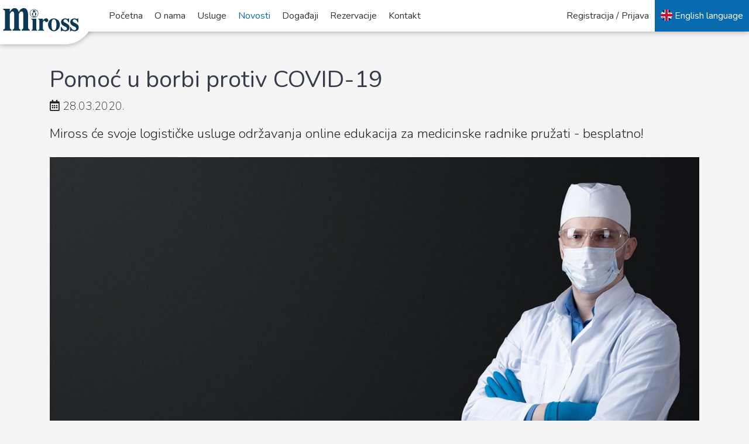

--- FILE ---
content_type: text/html; charset=UTF-8
request_url: https://www.miross.rs/novosti/pomoc-u-borbi-protiv-covid-19
body_size: 5318
content:
<!DOCTYPE html>
<html lang="sr_Latn">
    <head>
        <meta charset="UTF-8">
        <meta name="viewport" content="width=device-width, initial-scale=1.0"/>
        <title>Pomoć u borbi protiv COVID-19 - Novosti - Miross</title>

                    <script type="module" src="/stencils/miross/miross.esm.js" defer></script>
            <script nomodule src="/stencils/miross.js" defer></script>
        
                    <link href="https://fonts.googleapis.com/css?family=Nunito:200,200i,300,300i,400,400i,600,600i,700,700i,800,800i,900,900i&amp;subset=latin-ext" rel="stylesheet">
        
                    <link rel="shortcut icon" href="/favicon.ico" type="image/x-icon">
            <link rel="icon" href="/favicon.ico" type="image/x-icon">
        
                    <link rel="stylesheet" type="text/css" href="/assets/bootstrap.2e9894c4.css" />
            <link rel="stylesheet" type="text/css" href="/assets/fontawesome.1fb22786.css" />
            <link rel="stylesheet" type="text/css" href="/assets/style.9fbe4283.css" />
            <link rel="stylesheet" type="text/css" href="/stencils/miross/miross.css" />

            <link rel="stylesheet" type="text/css" href="/assets/edge.6061c4cc.css" />
        

        
                            <script async src="//www.googletagmanager.com/gtag/js?id=UA-42261919-1"></script>
                <script>
                    window.dataLayer = window.dataLayer || [];
                    function gtag(){dataLayer.push(arguments);}
                    gtag('js', new Date());
                    gtag('config', 'UA-42261919-1');
                </script>
            
        
    </head>
    <body>

        <div id="container" class="miross__page__news_show">

            <div id="header">
                <header>
                    
                                                    <miross-main-menu homepage="/"><div style="display: none;" hidden><div><a href="/" class=""><sup>01</sup> Početna
                </a><a href="/o-nama" class=""><sup>02</sup> O nama
                </a><a href="/o-nama/usluge" class=""><sup>03</sup> Usluge
                </a><a href="/novosti" class="current"><sup>04</sup> Novosti
                </a><a href="/dogadjaji" class=""><sup>05</sup> Događaji
                </a><a href="/rezervacije" class=""><sup>06</sup> Rezervacije
                </a><a href="/kontakt" class=""><sup>07</sup> Kontakt
                </a><a href="/prijava" class=""><sup>08</sup> Registracija / Prijava
                    </a></div><div><a href="/o-nama/klijenti" ><sup>2.1</sup> Naši klijenti
                </a><a href="/o-nama/zaposleni" ><sup>2.2</sup> Naši zaposleni
                </a><a href="/o-nama/priznanja" ><sup>2.3</sup> Sertifikati, nagrade i priznanja
                </a><a href="/o-nama/profil-kompanije" ><sup>2.4</sup> Profil kompanije
                </a><a href="/o-nama/politike-poslovanja" ><sup>2.5</sup> Politike poslovanja
                </a><a href="/o-nama/angazujte-nas" ><sup>2.6</sup> Angažujte nas
                </a></div><a href="/prijava" class=""><sup>07</sup> Registracija / Prijava
                </a><a href="/en/news/pomoc-u-borbi-protiv-covid-19" class="inverse miross__locale-switcher" title=""><span style="background-image: url('/assets/images/flag/en.svg')"></span>
            English language
        </a></div><div class="items main-menu" slot="horizontal-main"><div><a href="/" class=""><sup>01</sup> Početna
                </a><a href="/o-nama" class=""><sup>02</sup> O nama
                </a><a href="/o-nama/usluge" class=""><sup>03</sup> Usluge
                </a><a href="/novosti" class="current"><sup>04</sup> Novosti
                </a><a href="/dogadjaji" class=""><sup>05</sup> Događaji
                </a><a href="/rezervacije" class=""><sup>06</sup> Rezervacije
                </a><a href="/kontakt" class=""><sup>07</sup> Kontakt
                </a><a href="/prijava" class=""><sup>08</sup> Registracija / Prijava
                    </a></div></div><div class="items main-menu" slot="panel-main"><div><a href="/" class=""><sup>01</sup> Početna
                </a><a href="/o-nama" class=""><sup>02</sup> O nama
                </a><a href="/o-nama/usluge" class=""><sup>03</sup> Usluge
                </a><a href="/novosti" class="current"><sup>04</sup> Novosti
                </a><a href="/dogadjaji" class=""><sup>05</sup> Događaji
                </a><a href="/rezervacije" class=""><sup>06</sup> Rezervacije
                </a><a href="/kontakt" class=""><sup>07</sup> Kontakt
                </a><a href="/prijava" class=""><sup>08</sup> Registracija / Prijava
                    </a></div></div><div slot="horizontal-end" class="end"><a href="/prijava" class=""><sup>07</sup> Registracija / Prijava
                </a><a href="/en/news/pomoc-u-borbi-protiv-covid-19" class="inverse miross__locale-switcher" title=""><span style="background-image: url('/assets/images/flag/en.svg')"></span>
            English language
        </a></div><div slot="panel-end" class="end"><a href="/prijava" class=""><sup>07</sup> Registracija / Prijava
                </a><a href="/en/news/pomoc-u-borbi-protiv-covid-19" class="inverse miross__locale-switcher" title=""><span style="background-image: url('/assets/images/flag/en.svg')"></span>
            English language
        </a></div><div slot="info" class="info"><div><div><img src="/assets/images/miross-logo-white.svg" alt="Miross" /></div><div><i class="far fa-address-book"></i><span>Majke Jevrosime 19/I, 11000 Beograd, Republika Srbija</span><br/><i class="fas fa-phone-alt"></i><a href="tel:+381113033225">+381 (11) 30-33-225</a>, <a href="tel:+381113033226">30-33-226</a><br/><i class="fas fa-fax"></i><a href="tel:+381113034615">+381 (11) 30-34-615</a><br/><i class="far fa-envelope"></i><a href="mailto:office@miross.rs">office@miross.rs</a><br/><i class="fas fa-globe-europe"></i><span>www.miross.rs</span></div></div></div></miross-main-menu>                        
                                    </header>
            </div>

            <div id="body">
                
    <article>
        
    <div class="container">

        <h1>Pomoć u borbi protiv COVID-19</h1>

        <p>
            <i class="far fa-calendar-alt"></i> 28.03.2020.
        </p>

        <div>
            <p class="lead">
                Miross će svoje logističke usluge održavanja online edukacija za medicinske radnike pružati - besplatno!
            </p>
        </div>

        
            <div class="text-center">

                <img
                        src="https://www.miross.rs/media/cache/thumbnail_xl/uploads/files/2020/03/photo-5e7f983c0e412211116503.jpg"
                        alt="Pomo&#x0107;&#x20;u&#x20;borbi&#x20;protiv&#x20;COVID-19"
                        class="mb-4 mt-2 img-fluid"
                />

            </div>

        

        <div>
            <p>Za sva medicincka udruženja, institucije kao i pojedince koji su uključeni u borbu sa pandemijom virusa COVID-19, Miross će u narednom periodu vr&scaron;iti usluge podr&scaron;ke u organizaciji video sastanaka, konferencija, kongresa, kao i svih ostalih aktivnosti u svrhu razmene znanja i informacija sa ciljem sprečavanja &scaron;irenja virusa - <strong>bez nadoknade. </strong></p>
<p>Sve na&scaron;e usluge koordinacije, organizacije sastanaka, edukativnih sesija, simpozijuma putem Interneta, webinara i ostalih virtualnih događaja biće besplatne za prethodno navedene ustanove i pojedince.</p>
<p>Za sva pitanja, možete nam se obratiti putem e-mail-a na adresu: office@miross.rs (s obzirom da ćemo na&scaron;e usluge pružati isključivo elektronskim putem, u skladu sa merama izolacije pojedinaca i zabrane fizičkih kontataka između ljudi tokom trajanja pandemije i vanrednog stanja u Republici Srbiji).<br />&nbsp;</p>
        </div>

        <div class="my-4 news__share">
            <p>
                <strong>
                    Podeli
                </strong>
                <span class="addthis_inline_share_toolbox"></span>
                <script defer type="text/javascript" src="&#x2F;&#x2F;s7.addthis.com&#x2F;js&#x2F;300&#x2F;addthis_widget.js&#x23;pubid&#x3D;ra-5db86d8ed745f187"></script>
            </p>

        </div>

                    <h2>
                <h2>
                    Ostale novosti
                </h2>
            </h2>

            <miross-vertical-equalizer class="row clearfix news__items-grid">

    
    <div class="col-lg-3 col-md-6 col-sm-12 col-xs-12 news__item-grid">
        <div class="news__item h-100">

    <a
            class="image"
            style="background-image: url('https&#x3A;&#x2F;&#x2F;www.miross.rs&#x2F;media&#x2F;cache&#x2F;thumbnail_sm&#x2F;uploads&#x2F;files&#x2F;2025&#x2F;12&#x2F;miross-iapco-1-695290207175a871801853.jpg')"
                            href="/novosti/miross-postao-iapco-akreditovani-clan"
                ></a>

    <div class="content px-3 py-2" data-equalize="content">
        <div class="clearfix">
                            <div class="clearfix text-right date">
                    29.12.2025.
                </div>
                    </div>

        <h4 class="mt-2">
            <a
                                            href="/novosti/miross-postao-iapco-akreditovani-clan"
                                >
                Miross postao IAPCO akreditovani član
            </a>
        </h4>

        <p class="abstract">
            Nakon rigoroznog i nezavisnog procesa akreditacije, Miross je postao IAPCO akreditovani član, kao jedina kompanija u regionu sa ovom prestižnom potvrd...
        </p>

        <miross-read-more
                                    href="/novosti/miross-postao-iapco-akreditovani-clan"
                        ></miross-read-more>

    </div>

</div>
    </div>


    <div class="col-lg-3 col-md-6 col-sm-12 col-xs-12 news__item-grid">
        <div class="news__item h-100">

    <a
            class="image"
            style="background-image: url('https&#x3A;&#x2F;&#x2F;www.miross.rs&#x2F;media&#x2F;cache&#x2F;thumbnail_sm&#x2F;uploads&#x2F;files&#x2F;2025&#x2F;12&#x2F;miross-ljubav-za-ljubav-2-1-693a9f7d07721656401333.jpg')"
                            href="/novosti/sirenje-radosti-i-ljubavi-u-nvo-ljubav-za-ljubav"
                ></a>

    <div class="content px-3 py-2" data-equalize="content">
        <div class="clearfix">
                            <div class="clearfix text-right date">
                    11.12.2025.
                </div>
                    </div>

        <h4 class="mt-2">
            <a
                                            href="/novosti/sirenje-radosti-i-ljubavi-u-nvo-ljubav-za-ljubav"
                                >
                Širenje radosti i ljubavi u NVO Ljubav za ljubav
            </a>
        </h4>

        <p class="abstract">
            Naša poseta NVO Ljubav za ljubav ispunila je naša srca radošću, dok smo posmatrali osmehe dece i doživeli toplinu njihovog prazničnog duha.
        </p>

        <miross-read-more
                                    href="/novosti/sirenje-radosti-i-ljubavi-u-nvo-ljubav-za-ljubav"
                        ></miross-read-more>

    </div>

</div>
    </div>


    <div class="col-lg-3 col-md-6 col-sm-12 col-xs-12 news__item-grid">
        <div class="news__item h-100">

    <a
            class="image"
            style="background-image: url('https&#x3A;&#x2F;&#x2F;www.miross.rs&#x2F;media&#x2F;cache&#x2F;thumbnail_sm&#x2F;uploads&#x2F;files&#x2F;2025&#x2F;12&#x2F;miross-10-12-25.&#x25;20human&#x25;20animal&#x25;20rights&#x25;20day&#x25;20cover&#x25;20&#x25;281&#x25;29-693952b9dd496723890904.png')"
                            href="/novosti/decenijama-u-odbrani-prava-i-zivota"
                ></a>

    <div class="content px-3 py-2" data-equalize="content">
        <div class="clearfix">
                            <div class="clearfix text-right date">
                    10.12.2025.
                </div>
                    </div>

        <h4 class="mt-2">
            <a
                                            href="/novosti/decenijama-u-odbrani-prava-i-zivota"
                                >
                Decenijama u odbrani prava i života
            </a>
        </h4>

        <p class="abstract">
            Obeležavamo Dan Zaštite ljudskih prava i Dan zaštite životinja uz podsećanje na univerzalnu vrednost dostojanstva, slobode i saosećanja. Miross već de...
        </p>

        <miross-read-more
                                    href="/novosti/decenijama-u-odbrani-prava-i-zivota"
                        ></miross-read-more>

    </div>

</div>
    </div>


    <div class="col-lg-3 col-md-6 col-sm-12 col-xs-12 news__item-grid">
        <div class="news__item h-100">

    <a
            class="image"
            style="background-image: url('https&#x3A;&#x2F;&#x2F;www.miross.rs&#x2F;media&#x2F;cache&#x2F;thumbnail_sm&#x2F;uploads&#x2F;files&#x2F;2025&#x2F;12&#x2F;mira-tu-magazine-1-1-6936d9cbef814323372751.png')"
                            href="/novosti/mirin-intervju-o-miross-u-lokalno-znanje-globalni-standardi"
                ></a>

    <div class="content px-3 py-2" data-equalize="content">
        <div class="clearfix">
                            <div class="clearfix text-right date">
                    08.12.2025.
                </div>
                    </div>

        <h4 class="mt-2">
            <a
                                            href="/novosti/mirin-intervju-o-miross-u-lokalno-znanje-globalni-standardi"
                                >
                Mirin intervju o Miross-u: Lokalno znanje, globaln...
            </a>
        </h4>

        <p class="abstract">
            Naša Mira, osnivač i GM Miross-a, govori o tome kako agencija prevazilazi izazove, ulaže u ljude i inovacije, i realizuje događaje svih veličina sa lo...
        </p>

        <miross-read-more
                                    href="/novosti/mirin-intervju-o-miross-u-lokalno-znanje-globalni-standardi"
                        ></miross-read-more>

    </div>

</div>
    </div>


</miross-vertical-equalizer>
        
    </div>

    </article>

            </div>

            <footer id="footer">
                                    <div class="menu d-none d-xl-block">

    
        <div class="d-flex justify-content-center">
            <ul class="navbar">
                <li class="nav-item">
                    <a class="nav-link" href="/o-nama">
                        O nama
                    </a>
                </li>
                <li class="nav-item">
                    <a class="nav-link" href="/o-nama/zaposleni">
                        Naši zaposleni
                    </a>
                </li>
                <li class="nav-item">
                    <a class="nav-link" href="/o-nama/priznanja">
                        Sertifikati, nagrade i priznanja
                    </a>
                </li>
                <li class="nav-item">
                    <a class="nav-link" href="/o-nama/angazujte-nas">
                        Angažujte nas
                    </a>
                </li>
                <li class="nav-item">
                    <a class="nav-link" href="/dogadjaji">
                        Događaji
                    </a>
                </li>
                <li class="nav-item">
                    <a class="nav-link" href="/novosti">
                        Novosti
                    </a>
                </li>
                <li class="nav-item">
                    <a class="nav-link" href="/uslovi-koriscenja">
                        Uslovi korišćenja
                    </a>
                </li>
                <li class="nav-item">
                    <a class="nav-link" href="/opsti-uslovi-putovanja">
                        Opšti uslovi putovanja
                    </a>
                </li>
                <li class="nav-item">
                    <a class="nav-link" href="/gdpr">
                        GDPR
                    </a>
                </li>

            </ul>
        </div>

    
</div>

<div class="container mb-4">

    <div class="row justify-content-center miross__footer-body">

        <div class="col-sm-6 col-lg-7 text-center text-sm-left">
            <div class="row">
                <div class="col-lg-4">
                    <h2>
                        Kontaktirajte nas
                    </h2>
                    <ul class="list-unstyled">
                        <li>
                            <a href="mailto:office@miross.rs">
                                office@miross.rs
                            </a>
                        </li>
                        <li>
                            <a href="tel:+381113033225">
                                T: +381 (11) 30-33-225
                            </a>
                        </li>
                        <li>
                            <a href="tel:+3813033226">
                                T: +381 (11) 30-33-226
                            </a>
                        </li>
                        <li>
                            <a href="tel:+381113034615">
                                F: +381 (11) 30-34-615
                            </a>
                        </li>
                    </ul>
                </div>

                <div class="col-lg-4">
                    <h2>
                        Posetite nas
                    </h2>
                    <ul class="list-unstyled">
                        <li>
                            <span>
                                Majke Jevrosime 19/1<br/> 11000 Beograd,<br/> Republika Srbija
                            </span>
                        </li>
                    </ul>
                </div>

                <div class="col-lg-4">
                    <h2>
                        Naše usluge
                    </h2>
                    <ul class="list-unstyled">
                        <li>
                            <a href="/o-nama/usluge">
                                Organizacija svih vrsta događaja
                            </a>
                        </li>
                        <li>
                            <a href="/rezervacije">
                                Rezervacija hotela, avio karata, transfera
                            </a>
                        </li>
                        <li>
                            <a href="/o-nama/angazujte-nas">
                                Angažujte nas
                            </a>
                        </li>
                    </ul>
                </div>
            </div>


        </div>

        <div class="col-sm-6 col-lg-5 text-center text-sm-left">
            <div class="row">
                <div class="col-lg-6">
                    <h2>
                        Rezervacije
                    </h2>
                    <ul class="list-unstyled">
                        <li>
                            <a href="https://amadeus.miross.rs" target="_blank">
                                Avio karte
                            </a>
                        </li>
                        <li>
                            <a href="https://booking.miross.rs" target="_blank">
                                Hotelski smeštaj
                            </a>
                        </li>
                        <li>
                            <a href="/rezervacije/transfer">
                                Transfer
                            </a>
                        </li>
                    </ul>
                </div>

                <div class="col-lg-6">
                    <h2>
                        Pratite nas
                    </h2>
                    <ul class="list-unstyled">
                        <li>
                            <a href="https://www.linkedin.com/company/miross-travel-pco-dmc-emc-/about/" target="_blank">
                                LinkedIn
                            </a>
                        </li>
                        <li>
                            <a href="https://twitter.com/miross_events" target="_blank">
                                Twitter
                            </a>
                        </li>
                        <li>
                            <a href="https://www.instagram.com/miross.events" target="_blank">
                                Instagram
                            </a>
                        </li>
                        <li>
                            <a href="http://facebook.com/MirossEvents" target="_blank">
                                Facebook
                            </a>
                        </li>
                        <li>
                            <a href="https://www.youtube.com/user/MirossTravelAgency" target="_blank">
                                YouTube
                            </a>
                        </li>
                    </ul>
                </div>
            </div>

        </div>

    </div>

</div>

<hr/>
<div class="text-center copyright pb-1 d-block">
    <small>
        © 2026 Miross. All right reserved.
    </small>
</div>

<div class="container">

    <div class="row d-flex justify-content-center pb-2">
        <div class="col-8 text-center">
            <small class="about">
                Miross Travel Agency - Poverite organizaciju vaših događaja, seminara, konferencija i kongresa vodećoj agenciji kongresnog turizma u Srbiji. Uključeni smo u rezervacioni sistem AMADEUS, koji omogućava avio, hotelske, rent-a-car rezervacije u čitavom svetu, kao i BSP za automatsko izdavanje avio karata.

            </small>
        </div>
    </div>

</div>

                            </footer>

        </div>

                    <script type="text/javascript" src="/assets/app.266f41df.js"></script>
        
        

    </body>
</html>


--- FILE ---
content_type: text/css
request_url: https://www.miross.rs/assets/style.9fbe4283.css
body_size: 33229
content:
body,html{margin:0;padding:0;height:100%}#container{min-height:100%;position:relative}#body{padding-bottom:310px}#footer{position:absolute;bottom:0;width:100%;height:290px}@media(min-width:576px)and (max-width:991.98px){#body{padding-bottom:490px}#footer{height:470px}}@media(max-width:767.98px){#body{padding-bottom:775px}#footer{height:755px}}.btn{border-radius:0}.btn.btn-primary{background:#0b6bb0;border-color:#0b6bb0;transition:all .3s}.btn.btn-primary:hover{background:#f48642;border-color:#f48642;transition:all .3s}.btn.btn-secondary{background:#fff;border-color:#fff;color:#0b6bb0;transition:all .3s}.btn.btn-secondary:hover{background:#f48642;border-color:#f48642;color:#fff;transition:all .3s}.btn.btn-hollow{border-radius:0}.btn.btn-hollow.btn-secondary{background:none;border-color:#fff;color:#fff;transition:all .3s}.btn.btn-hollow.btn-secondary:hover{background:none;border-color:#f48642;color:#f48642;transition:all .3s}.btn.btn-lg{padding:.7rem 1rem;font-size:1rem;line-height:1.5}.btn.btn-xl{padding:1rem 2.2rem;font-size:1.2rem;line-height:1.5;border-radius:.5rem}footer{background:#373c4a;color:#aaa;height:100%}footer .menu{background:#4c4f5b}footer .menu ul{padding:0;margin:0}footer .menu li{list-style:none;padding:.5rem 0;transition:all .3s}footer .menu li:last-child a.nav-link{border-right:none}footer .menu li:hover{background:#373c4a;transition:all .3s}footer .menu li:hover a.nav-link{color:#aaa}footer .menu a.nav-link{display:block;border-right:1px solid #fff;line-height:0;color:#fff;font-size:small;text-align:center;padding:.5rem 1.5rem}footer .miross__footer-body h2{padding-top:2rem;color:#aaa;font-size:1.1rem;text-transform:uppercase}footer .miross__footer-body a,footer .miross__footer-body span{color:#aaa;padding:2px 0;font-size:.8rem}footer .miross__footer-body a:hover{color:#fff}footer .miross__footer-body li,footer .miross__footer-body ul{padding:0;margin:0}footer .miross__footer-body li{line-height:14px}footer .copyright{margin-top:-30px}footer .copyright small{background:#373c4a;padding:2px 5px}footer hr{border:none;border-bottom:2px solid #4c4f5b}footer .about{display:block;font-size:.7rem;padding-top:1rem}miross-main-menu[view=expanded] a{color:#373737;display:inline-block;padding:15px 10px;transition:all .3s;text-decoration:none;font-weight:500}miross-main-menu[view=expanded] a:hover{color:rgb(41.9565217391,161.2608695652,244.0434782609);text-decoration:none}miross-main-menu[view=expanded] a.current,miross-main-menu[view=expanded] a.parent{color:#096baf}miross-main-menu[view=expanded] a sup{display:none}miross-main-menu[view=expanded] a.inverse{background-color:#096baf;color:#fff}miross-main-menu[view=expanded] a.inverse:hover{background-color:#f48642}miross-main-menu[view=expanded] div.items.main-menu{margin-left:6px}miross-main-menu[view=expanded] div.items.main-menu div>a:last-child{display:none}miross-main-menu[view=expanded] div.submenu{background:linear-gradient(180deg,#f5f5f5 0,hsla(0,0%,96.1%,.5) 50%,transparent);height:80px}miross-main-menu[view=expanded] div.submenu a{background:none;padding:.5rem 1rem;color:#000;font-weight:400}miross-main-menu[view=expanded] div.submenu a.current,miross-main-menu[view=expanded] div.submenu a:hover{background:none;text-decoration:none;color:#0b6bb0}miross-main-menu[view=expanded] div.submenu a.current{font-weight:500}miross-main-menu[view=compact] div.items{margin-top:-50px}miross-main-menu[view=compact] div.items sup{font-size:.5em;top:-1.5em;opacity:.7;border-radius:100%;padding:.2em;display:inline-block;width:2em;height:2em;line-height:1.7em;text-align:center;background:hsla(0,0%,100%,0)}miross-main-menu[view=compact] div.items a{color:#fff;display:block;padding:5px 0 5px 30px;font-size:2rem;text-decoration:none;text-transform:uppercase}miross-main-menu[view=compact] div.items a:first-child{margin-top:40px}miross-main-menu[view=compact] div.items a:hover{text-decoration:none;color:hsla(0,0%,100%,.8)}miross-main-menu[view=compact] div.items a:hover sup{background:#fff;color:#096baf}miross-main-menu[view=compact] div.info{color:#fff;font-size:1.3rem}miross-main-menu[view=compact] div.info img{margin-left:-17px;max-width:300px}miross-main-menu[view=compact] div.info i{margin-right:5px}miross-main-menu[view=compact] div.info a{color:#fff;text-decoration:none;transition:opacity .3s}miross-main-menu[view=compact] div.info a:hover{opacity:.7;transition:opacity .3s}miross-main-menu[view=compact] div.info h3{color:#fff}miross-main-menu[view=compact] div.info,miross-main-menu[view=compact] div.items{display:flex;height:100vh;width:50vh;align-items:center}miross-main-menu[view=compact] div.info>div,miross-main-menu[view=compact] div.items>div{margin-left:50px}miross-main-menu[view=compact] div.end>a:not(:last-child){display:none}miross-main-menu[view=compact] div.end>a:last-child{position:absolute;right:70px;top:13px;color:#fff;text-decoration:none;z-index:10001}miross-main-menu[view=compact] div.end>a:last-child:hover{opacity:.8}miross-main-menu[view=compact] div.end>span{position:absolute;left:13px;top:13px;text-decoration:none;z-index:10002}miross-main-menu[view=compact] div.end>span a{color:#fff;text-decoration:none}.form-control{display:block;width:100%;height:calc(1.5em + .75rem + 2px);padding:.375rem .75rem;font-size:1rem;font-weight:200;line-height:1.5;color:#4c4f5b;background-color:#fff;background-clip:padding-box;border:1px solid #ced4da;border-radius:.25rem;transition:border-color .15s ease-in-out,box-shadow .15s ease-in-out}@media(prefers-reduced-motion:reduce){.form-control{transition:none}}.form-control::-ms-expand{background-color:transparent;border:0}.form-control:-moz-focusring{color:transparent;text-shadow:0 0 0 #4c4f5b}.form-control:focus{color:#4c4f5b;background-color:#fff;border-color:rgb(66.2092391304,171.9320652174,245.2907608696);outline:0;box-shadow:none}.form-control::placeholder{color:#aaa;opacity:1}.form-control:disabled,.form-control[readonly]{background-color:#e9ecef;opacity:1}input[type=date].form-control,input[type=datetime-local].form-control,input[type=month].form-control,input[type=time].form-control{appearance:none}select.form-control:focus::-ms-value{color:#4c4f5b;background-color:#fff}.form-control-file,.form-control-range{display:block;width:100%}.col-form-label{padding-top:calc(.375rem + 1px);padding-bottom:calc(.375rem + 1px);margin-bottom:0;font-size:inherit;line-height:1.5}.col-form-label-lg{padding-top:calc(.5rem + 1px);padding-bottom:calc(.5rem + 1px);font-size:1.25rem;line-height:1.5}.col-form-label-sm{padding-top:calc(.25rem + 1px);padding-bottom:calc(.25rem + 1px);font-size:.875rem;line-height:1.5}.form-control-plaintext{display:block;width:100%;padding:.375rem 0;margin-bottom:0;font-size:1rem;line-height:1.5;color:#212529;background-color:transparent;border:solid transparent;border-width:1px 0}.form-control-plaintext.form-control-lg,.form-control-plaintext.form-control-sm{padding-right:0;padding-left:0}.form-control-sm{height:calc(1.5em + .5rem + 2px);padding:.25rem .5rem;font-size:.875rem;line-height:1.5;border-radius:.2rem}.form-control-lg{height:calc(1.5em + 1rem + 2px);padding:.5rem 1rem;font-size:1.25rem;line-height:1.5;border-radius:.3rem}select.form-control[multiple],select.form-control[size],textarea.form-control{height:auto}.form-group{margin-bottom:1rem}.form-text{display:block;margin-top:.25rem}.form-row{display:flex;flex-wrap:wrap;margin-right:-5px;margin-left:-5px}.form-row>.col,.form-row>[class*=col-]{padding-right:5px;padding-left:5px}.form-check{position:relative;display:block;padding-left:1.25rem}.form-check-input{position:absolute;margin-top:.3rem;margin-left:-1.25rem}.form-check-input:disabled~.form-check-label,.form-check-input[disabled]~.form-check-label{color:#aaa}.form-check-label{margin-bottom:0}.form-check-inline{display:inline-flex;align-items:center;padding-left:0;margin-right:.75rem}.form-check-inline .form-check-input{position:static;margin-top:0;margin-right:.3125rem;margin-left:0}.valid-feedback{display:none;width:100%;margin-top:.25rem;font-size:80%;color:#28a745}.valid-tooltip{position:absolute;top:100%;z-index:5;display:none;max-width:100%;padding:.25rem .5rem;margin-top:.1rem;font-size:.875rem;line-height:1.5;color:#fff;background-color:rgba(40,167,69,.9);border-radius:.25rem}.is-valid~.valid-feedback,.is-valid~.valid-tooltip,.was-validated :valid~.valid-feedback,.was-validated :valid~.valid-tooltip{display:block}.form-control.is-valid,.was-validated .form-control:valid{border-color:#28a745;padding-right:calc(1.5em + .75rem);background-image:url("data:image/svg+xml;charset=utf-8,%3Csvg xmlns='http://www.w3.org/2000/svg' width='8' height='8'%3E%3Cpath fill='%2328a745' d='M2.3 6.73L.6 4.53c-.4-1.04.46-1.4 1.1-.8l1.1 1.4 3.4-3.8c.6-.63 1.6-.27 1.2.7l-4 4.6c-.43.5-.8.4-1.1.1z'/%3E%3C/svg%3E");background-repeat:no-repeat;background-position:right calc(.375em + .1875rem) center;background-size:calc(.75em + .375rem) calc(.75em + .375rem)}.form-control.is-valid:focus,.was-validated .form-control:valid:focus{border-color:#28a745;box-shadow:0 0 0 0 rgba(40,167,69,.25)}.was-validated textarea.form-control:valid,textarea.form-control.is-valid{padding-right:calc(1.5em + .75rem);background-position:top calc(.375em + .1875rem) right calc(.375em + .1875rem)}.custom-select.is-valid,.was-validated .custom-select:valid{border-color:#28a745;padding-right:calc(.75em + 2.3125rem);background:url("data:image/svg+xml;charset=utf-8,%3Csvg xmlns='http://www.w3.org/2000/svg' width='4' height='5'%3E%3Cpath fill='%23373c4a' d='M2 0L0 2h4zm0 5L0 3h4z'/%3E%3C/svg%3E") no-repeat right .75rem center/8px 10px,url("data:image/svg+xml;charset=utf-8,%3Csvg xmlns='http://www.w3.org/2000/svg' width='8' height='8'%3E%3Cpath fill='%2328a745' d='M2.3 6.73L.6 4.53c-.4-1.04.46-1.4 1.1-.8l1.1 1.4 3.4-3.8c.6-.63 1.6-.27 1.2.7l-4 4.6c-.43.5-.8.4-1.1.1z'/%3E%3C/svg%3E") #fff no-repeat center right 1.75rem/calc(.75em + .375rem) calc(.75em + .375rem)}.custom-select.is-valid:focus,.was-validated .custom-select:valid:focus{border-color:#28a745;box-shadow:0 0 0 0 rgba(40,167,69,.25)}.form-check-input.is-valid~.form-check-label,.was-validated .form-check-input:valid~.form-check-label{color:#28a745}.form-check-input.is-valid~.valid-feedback,.form-check-input.is-valid~.valid-tooltip,.was-validated .form-check-input:valid~.valid-feedback,.was-validated .form-check-input:valid~.valid-tooltip{display:block}.custom-control-input.is-valid~.custom-control-label,.was-validated .custom-control-input:valid~.custom-control-label{color:#28a745}.custom-control-input.is-valid~.custom-control-label:before,.was-validated .custom-control-input:valid~.custom-control-label:before{border-color:#28a745}.custom-control-input.is-valid:checked~.custom-control-label:before,.was-validated .custom-control-input:valid:checked~.custom-control-label:before{border-color:rgb(51.6956521739,206.3043478261,87);background-color:rgb(51.6956521739,206.3043478261,87)}.custom-control-input.is-valid:focus~.custom-control-label:before,.was-validated .custom-control-input:valid:focus~.custom-control-label:before{box-shadow:0 0 0 0 rgba(40,167,69,.25)}.custom-control-input.is-valid:focus:not(:checked)~.custom-control-label:before,.custom-file-input.is-valid~.custom-file-label,.was-validated .custom-control-input:valid:focus:not(:checked)~.custom-control-label:before,.was-validated .custom-file-input:valid~.custom-file-label{border-color:#28a745}.custom-file-input.is-valid:focus~.custom-file-label,.was-validated .custom-file-input:valid:focus~.custom-file-label{border-color:#28a745;box-shadow:0 0 0 0 rgba(40,167,69,.25)}.invalid-feedback{display:none;width:100%;margin-top:.25rem;font-size:80%;color:#dc3545}.invalid-tooltip{position:absolute;top:100%;z-index:5;display:none;max-width:100%;padding:.25rem .5rem;margin-top:.1rem;font-size:.875rem;line-height:1.5;color:#fff;background-color:rgba(220,53,69,.9);border-radius:.25rem}.is-invalid~.invalid-feedback,.is-invalid~.invalid-tooltip,.was-validated :invalid~.invalid-feedback,.was-validated :invalid~.invalid-tooltip{display:block}.form-control.is-invalid,.was-validated .form-control:invalid{border-color:#dc3545;padding-right:calc(1.5em + .75rem);background-image:url("data:image/svg+xml;charset=utf-8,%3Csvg xmlns='http://www.w3.org/2000/svg' width='12' height='12' fill='none' stroke='%23dc3545'%3E%3Ccircle cx='6' cy='6' r='4.5'/%3E%3Cpath stroke-linejoin='round' d='M5.8 3.6h.4L6 6.5z'/%3E%3Ccircle cx='6' cy='8.2' r='.6' fill='%23dc3545' stroke='none'/%3E%3C/svg%3E");background-repeat:no-repeat;background-position:right calc(.375em + .1875rem) center;background-size:calc(.75em + .375rem) calc(.75em + .375rem)}.form-control.is-invalid:focus,.was-validated .form-control:invalid:focus{border-color:#dc3545;box-shadow:0 0 0 0 rgba(220,53,69,.25)}.was-validated textarea.form-control:invalid,textarea.form-control.is-invalid{padding-right:calc(1.5em + .75rem);background-position:top calc(.375em + .1875rem) right calc(.375em + .1875rem)}.custom-select.is-invalid,.was-validated .custom-select:invalid{border-color:#dc3545;padding-right:calc(.75em + 2.3125rem);background:url("data:image/svg+xml;charset=utf-8,%3Csvg xmlns='http://www.w3.org/2000/svg' width='4' height='5'%3E%3Cpath fill='%23373c4a' d='M2 0L0 2h4zm0 5L0 3h4z'/%3E%3C/svg%3E") no-repeat right .75rem center/8px 10px,url("data:image/svg+xml;charset=utf-8,%3Csvg xmlns='http://www.w3.org/2000/svg' width='12' height='12' fill='none' stroke='%23dc3545'%3E%3Ccircle cx='6' cy='6' r='4.5'/%3E%3Cpath stroke-linejoin='round' d='M5.8 3.6h.4L6 6.5z'/%3E%3Ccircle cx='6' cy='8.2' r='.6' fill='%23dc3545' stroke='none'/%3E%3C/svg%3E") #fff no-repeat center right 1.75rem/calc(.75em + .375rem) calc(.75em + .375rem)}.custom-select.is-invalid:focus,.was-validated .custom-select:invalid:focus{border-color:#dc3545;box-shadow:0 0 0 0 rgba(220,53,69,.25)}.form-check-input.is-invalid~.form-check-label,.was-validated .form-check-input:invalid~.form-check-label{color:#dc3545}.form-check-input.is-invalid~.invalid-feedback,.form-check-input.is-invalid~.invalid-tooltip,.was-validated .form-check-input:invalid~.invalid-feedback,.was-validated .form-check-input:invalid~.invalid-tooltip{display:block}.custom-control-input.is-invalid~.custom-control-label,.was-validated .custom-control-input:invalid~.custom-control-label{color:#dc3545}.custom-control-input.is-invalid~.custom-control-label:before,.was-validated .custom-control-input:invalid~.custom-control-label:before{border-color:#dc3545}.custom-control-input.is-invalid:checked~.custom-control-label:before,.was-validated .custom-control-input:invalid:checked~.custom-control-label:before{border-color:rgb(227.5316455696,96.4683544304,109.0253164557);background-color:rgb(227.5316455696,96.4683544304,109.0253164557)}.custom-control-input.is-invalid:focus~.custom-control-label:before,.was-validated .custom-control-input:invalid:focus~.custom-control-label:before{box-shadow:0 0 0 0 rgba(220,53,69,.25)}.custom-control-input.is-invalid:focus:not(:checked)~.custom-control-label:before,.custom-file-input.is-invalid~.custom-file-label,.was-validated .custom-control-input:invalid:focus:not(:checked)~.custom-control-label:before,.was-validated .custom-file-input:invalid~.custom-file-label{border-color:#dc3545}.custom-file-input.is-invalid:focus~.custom-file-label,.was-validated .custom-file-input:invalid:focus~.custom-file-label{border-color:#dc3545;box-shadow:0 0 0 0 rgba(220,53,69,.25)}.form-inline{display:flex;flex-flow:row wrap;align-items:center}.form-inline .form-check{width:100%}@media(min-width:576px){.form-inline label{justify-content:center}.form-inline .form-group,.form-inline label{display:flex;align-items:center;margin-bottom:0}.form-inline .form-group{flex:0 0 auto;flex-flow:row wrap}.form-inline .form-control{display:inline-block;width:auto;vertical-align:middle}.form-inline .form-control-plaintext{display:inline-block}.form-inline .custom-select,.form-inline .input-group{width:auto}.form-inline .form-check{display:flex;align-items:center;justify-content:center;width:auto;padding-left:0}.form-inline .form-check-input{position:relative;flex-shrink:0;margin-top:0;margin-right:.25rem;margin-left:0}.form-inline .custom-control{align-items:center;justify-content:center}.form-inline .custom-control-label{margin-bottom:0}}div.form-type__phone-number{width:100%}div.form-type__phone-number>div{display:inline-block}div.form-type__phone-number>div:first-child{width:120px}div.form-type__phone-number>div:first-child>*{max-width:120px}div.form-type__phone-number>div:last-child{width:calc(100% - 130px);float:right}.is-valid select{border-color:#28a745;padding-right:calc(1.5em + .75rem);background-image:url('data:image/svg+xml;charset=utf-8,<svg xmlns="http://www.w3.org/2000/svg" width="8" height="8"><path fill="%2328a745" d="M2.3 6.73L.6 4.53c-.4-1.04.46-1.4 1.1-.8l1.1 1.4 3.4-3.8c.6-.63 1.6-.27 1.2.7l-4 4.6c-.43.5-.8.4-1.1.1z"/></svg>');background-repeat:no-repeat;background-position:100% calc(.375em + .1875rem);background-size:calc(.75em + .375rem) calc(.75em + .375rem)}.is-valid select:focus{border-color:#28a745;box-shadow:0 0 0 0 rgba(40,167,69,.25)}.is-valid select~.valid-feedback,.is-valid select~.valid-tooltip{display:block}.is-invalid select{border-color:#dc3545;padding-right:calc(1.5em + .75rem);background-image:url('data:image/svg+xml;charset=utf-8,<svg xmlns="http://www.w3.org/2000/svg" width="12" height="12" fill="none" stroke="%23dc3545"><circle cx="6" cy="6" r="4.5"/><path stroke-linejoin="round" d="M5.8 3.6h.4L6 6.5z"/><circle cx="6" cy="8.2" r=".6" fill="%23dc3545" stroke="none"/></svg>');background-repeat:no-repeat;background-position:100% calc(.375em + .1875rem);background-size:calc(.75em + .375rem) calc(.75em + .375rem)}.is-invalid select:focus{border-color:#dc3545;box-shadow:0 0 0 0 rgba(220,53,69,.25)}.is-invalid select~.invalid-feedback,.is-invalid select~.invalid-tooltip{display:block}.miross__locale-switcher span{display:inline-block;width:20px;height:20px;vertical-align:-4px;border-radius:100%;background-size:cover;background-position:50%}strong{font-weight:500}h1.em,h3.em,p.em{color:#fff}h1.em{font-size:4rem;font-weight:700;text-shadow:1px 2px 2px rgba(0,0,0,.6)}p.em{text-shadow:1px 1px 1px rgba(0,0,0,.3)}p{font-size:1.2rem}p.lead{font-size:1.4rem}ul li{font-size:1.2rem}@media(max-width:991.98px){h1.em{font-size:2.5rem}h3.em{font-size:1.5rem}p{font-size:1rem}p.lead{font-size:1.2rem}}miross-infinite-scroll{display:block;width:100%;text-align:center;font-size:30px}miross-infinite-scroll[busy]{margin:1rem 0}article{padding:7rem 0 3rem}button:active,button:focus,button:focus:active,input:active,input:focus,input:focus:active,textarea:active,textarea:focus,textarea:focus:active{outline:none}section{background-color:#fff}fieldset{padding-bottom:1.5rem}label{margin-bottom:0;margin-top:.5rem}label.required:before{display:inline-block;content:"*"}.panel{position:relative;min-width:0;word-wrap:break-word;background-color:#f0f0f0;background-clip:border-box;border:1px solid rgba(0,0,0,.125);border-radius:.25rem;padding:1.5rem}.font-weight-light-bold{font-weight:500}miross-carousel.homepage__main-banner{position:relative}miross-carousel.homepage__main-banner miross-carousel-slide{padding:0 2rem;position:relative;display:flex;flex-direction:column;height:30rem;justify-content:center;align-items:center;background-repeat:no-repeat;background-size:cover;background-position:50%}@media(min-width:768px){miross-carousel.homepage__main-banner miross-carousel-slide{height:40rem}}miross-carousel.homepage__main-banner miross-carousel-slide:before{content:"";position:absolute;top:0;left:0;width:100%;height:100%;background:radial-gradient(ellipse at center,#000 0,transparent 100%);opacity:.5}miross-carousel.homepage__main-banner miross-carousel-slide div,miross-carousel.homepage__main-banner miross-carousel-slide h1,miross-carousel.homepage__main-banner miross-carousel-slide h3{z-index:2;text-align:center}miross-carousel.homepage__main-banner miross-carousel-slide a{margin-top:4rem}@media(max-width:991.98px){miross-carousel.homepage__main-banner miross-carousel-slide a.btn-xl{margin-top:2rem;padding:.5rem 2rem;font-size:1.3rem}}miross-carousel.homepage__main-banner miross-carousel-pager{position:absolute;bottom:0;padding-bottom:1rem;display:block;width:100%;color:#fff;text-align:center;background-image:linear-gradient(180deg,transparent,rgba(0,0,0,.75));font-size:1.3rem}miross-carousel.homepage__main-banner miross-carousel-pager miross-carousel-page{text-shadow:1px 2px 2px #000;margin:0 1rem;padding-bottom:.25rem;cursor:pointer}miross-carousel.homepage__main-banner miross-carousel-pager miross-carousel-page[current=true]{font-weight:700;text-shadow:none}@media(max-width:991.98px){miross-carousel.homepage__main-banner miross-carousel-pager miross-carousel-page{width:15px;height:15px;border-radius:100%;display:inline-block;background:#ccc;margin:0 .5rem}miross-carousel.homepage__main-banner miross-carousel-pager miross-carousel-page[current=true]{background:#096baf}}.homepage__login{background-color:#373c4a;color:#fff}.homepage__login a{color:#49b4ff}.homepage__login input{border-color:transparent;background-clip:border-box}.homepage__login input:focus{border-color:#49b4ff}.homepage__login div.hr{border-bottom:1px solid #212529;text-align:center;position:relative}.homepage__login div.hr>div{position:absolute;display:inline-block;top:-1rem;left:0;width:100%;text-align:center}.homepage__login div.hr>div>*{display:inline-block;padding:0 1rem;line-height:2rem;background:#373c4a}.homepage__login .btn{min-width:170px;width:100%}.homepage__events-promo{position:relative;background:url(/assets/images/home/conference.jpg) 100% no-repeat #0b6bb0;background-size:cover;color:#fff}miross-carousel.homepage__news-carousel{margin:0 -.5rem;position:relative}miross-carousel.homepage__news-carousel miross-carousel-slide{padding:0 .5rem}miross-carousel.homepage__news-carousel miross-carousel-navigation{cursor:pointer;position:absolute;top:50%;margin-top:-25px}miross-carousel.homepage__news-carousel miross-carousel-navigation img{height:50px}miross-carousel.homepage__news-carousel miross-carousel-navigation[type=previous]{left:-40px}miross-carousel.homepage__news-carousel miross-carousel-navigation[type=previous] img{-webkit-transform:scaleX(-1);transform:scaleX(-1)}miross-carousel.homepage__news-carousel miross-carousel-navigation[type=next]{right:-40px}miross-carousel.homepage__news-carousel div.wrapper{background-color:#fff;border:1px solid #dee2e6;border-bottom:4px solid #0b6bb0}miross-carousel.homepage__news-carousel a.image{display:block;padding-bottom:60%;background-size:cover;background-repeat:no-repeat}miross-carousel.homepage__news-carousel div.content{padding:1rem;position:relative}miross-carousel.homepage__news-carousel .date{color:#0b6bb0}@media(max-width:767.98px){.homepage__news{padding-left:3rem;padding-right:3rem}}@media(max-width:767.98px){.homepage__advertisement .airplane img{float:right!important}}@media(min-width:992px){.miross__page__about_us .infograph{float:right;max-width:500px;margin:0 -50px 0 -30px;padding-left:40px}}@media(max-width:991px){.miross__page__about_us .infograph{margin-right:-25px;float:right}}.miross__page__about_us .membership{background:#fff;padding:.5rem;margin-bottom:-1.1rem}.miross__page__about_us .membership>div{display:flex;justify-content:space-between;align-items:center;flex-flow:row wrap}.miross__page__about_awards miross-gallery{margin:0;border-top:1px solid #dee2e6;border-left:1px solid #dee2e6}.miross__page__about_awards miross-gallery miross-gallery-item{margin:0;padding:0;border-right:1px solid #dee2e6;border-bottom:1px solid #dee2e6;background-color:#fff;position:relative;background-size:cover;background-position:50%}.miross__page__about_awards miross-gallery miross-gallery-item:after{display:block;content:" ";padding:100% 0 0;margin:0;border:15px solid #fff}.miross__page__about_awards miross-gallery miross-gallery-item:before{font-family:Font Awesome\ 5 Free;font-weight:900;font-size:20px;color:#fff;left:0;top:0;width:100%;height:100%;background:radial-gradient(circle,rgba(0,0,0,.2) 0,rgba(0,0,0,.4) 100%);text-align:center;content:"";position:absolute;opacity:0;transition:opacity .3s;display:flex;justify-content:center;align-items:center}.miross__page__about_awards miross-gallery miross-gallery-item:hover{-webkit-filter:grayscale(100%);filter:grayscale(100%)}.miross__page__about_awards miross-gallery miross-gallery-item:hover:before{opacity:1;transition:opacity .3s}.miross__page__about_awards miross-gallery miross-gallery-item img{display:none}.miross__service-request miross-toggle-content.representing-organisation miross-checkbox-toggle{margin-top:3px}.miross__service-request miross-toggle-content.representing-organisation miross-content{display:inline-block}.miross__service-request miross-toggle-content.representing-organisation miross-content:first-child{width:5rem}.miross__service-request miross-toggle-content.representing-organisation miross-content:last-child{width:calc(100% - 5rem);float:right}.miross__service-request miross-toggle-content.event-dates miross-date-range-type{display:block;width:100%}.miross__service-request miross-toggle-content.event-dates miross-checkbox-toggle{margin-right:.5rem;margin-top:3px}.miross__service-request fieldset.expandable miross-toggle-content{display:block;position:relative}.miross__service-request fieldset.expandable .arrow{position:absolute;right:13px;top:15px;width:0;height:0;border-left:8px solid transparent;border-right:8px solid transparent;border-top:12px solid #212529;transition:all .3s;transform:rotate(0deg)}.miross__service-request fieldset.expandable legend{background-color:#fff;border:1px solid #ccc;border-radius:3px;padding:0;margin:0;transition:all .3s}.miross__service-request fieldset.expandable legend .form-check{padding:0}.miross__service-request fieldset.expandable legend input{display:none}.miross__service-request fieldset.expandable legend label{display:block;margin:0;padding:.1rem .3rem 0;cursor:pointer}.miross__service-request fieldset.expandable miross-toggle-content:hover legend{background-color:rgb(14,136.1818181818,224);color:#fff;transition:all .3s}.miross__service-request fieldset.expandable miross-toggle-content:hover .arrow{border-top-color:#fff;transition:all .3s}.miross__service-request fieldset.expandable miross-toggle-content[expanded] legend{background-color:#0b6bb0;color:#fff;transition:all .3s}.miross__service-request fieldset.expandable miross-toggle-content[expanded] .arrow{border-top-color:#fff;transition:all .3s;transform:rotate(180deg);top:14px}.clients_list{border-top:1px solid #dee2e6;border-left:1px solid #dee2e6;margin:0!important}.clients_list>*{border-right:1px solid #dee2e6;border-bottom:1px solid #dee2e6;padding:0!important;background-color:#fff;position:relative}.clients_list>* .visit{position:absolute;bottom:0;left:0;width:100%}.clients_list>* .visit a{margin-top:5px;display:inline-block;color:#000}.clients_list>* .visit a:hover{color:#000}.miross__services{margin-bottom:-20px}.miross__services>section{height:100vh;background-attachment:fixed;background-position:50%;background-repeat:no-repeat;background-size:cover}.miross__services>section>div{width:100%;height:100vh;background:radial-gradient(circle,rgba(0,0,0,.5) 0,rgba(0,0,0,.2) 100%);display:flex;align-items:center}@media(max-width:991.98px){.miross__services section:nth-child(2),.miross__services section:nth-child(4){background-position:100%}}.miross__page__about_profile .logo{max-width:250px;width:100%;margin:1rem 0}.miross__page__about_events .stripe{position:relative;padding:2rem 0}.miross__page__about_events .stripe.stripe--wide{background-color:#fff}.miross__page__about_events .stripe.stripe--wide .background-image{left:0;top:0}.miross__page__about_events .stripe .background-image{right:0;top:0;position:absolute;background-size:cover;background-position:50%;width:50%;height:100%}.miross__page__about_events .kudo__logo{max-width:200px;margin-left:-10px}.miross__page__about_events .zoom__logo{max-width:250px;margin-left:-10px}.miross__page__about_events .event-architect__logo{max-width:230px}.miross__page__about_events .bjn__logo,.miross__page__about_events .cisco-webex__logo,.miross__page__about_events .goto-meeting__logo,.miross__page__about_events .microsoft-teams__logo{max-width:100px}.miross__contact miross-google-map{max-width:576px;height:250px}.miross__contact .office-details a,.miross__contact .office-details address{color:#373c4a}.miross__contact .office-details i{margin-right:.5rem}.miross__employee__list .list{border-top:1px solid #dee2e6;border-left:1px solid #dee2e6}.miross__employee__list .item{position:relative;height:250px;overflow:hidden;border-right:1px solid #dee2e6;border-bottom:1px solid #dee2e6;display:block}.miross__employee__list .item:hover .background{filter:grayscale(100%)}.miross__employee__list .item:hover .mask{opacity:0;transition-property:width,height,opacity;transition-duration:.5s;width:700px;height:700px}.miross__employee__list .item:hover .label{color:#fff;text-shadow:1px 1px 1px rgba(0,0,0,.3)}.miross__employee__list .item:hover .focus{width:200px;height:200px;opacity:1}.miross__employee__list .item:hover miross-read-more{opacity:1;transition:opacity .3s;transition-delay:.3s}.miross__employee__list .background{position:absolute;left:0;top:0;width:100%;height:100%;background:no-repeat top;background-size:cover}.miross__employee__list .mask{opacity:1;border-radius:50%;width:200px;height:200px;border:1000px solid #fff}.miross__employee__list .focus,.miross__employee__list .mask{position:absolute;left:50%;top:110px;transition-property:width,height,opacity;transition-duration:.5s;transform:translate(-50%,-50%);box-sizing:content-box}.miross__employee__list .focus{opacity:0;border-radius:50%;width:700px;height:700px;border:none}.miross__employee__list .label{position:absolute;bottom:0;left:0;width:100%;font-size:1.2rem;padding:1rem;line-height:1.5rem}.miross__employee__list miross-read-more{position:absolute;top:170px;right:18%;opacity:0;transition:opacity .3s}@media(max-width:575.98px){.miross__employee__list .item{height:450px}.miross__employee__list .item:hover .focus{width:300px;height:300px}.miross__employee__list .mask{top:175px;width:300px;height:300px}.miross__employee__list .focus{top:175px}.miross__employee__list miross-read-more{top:270px;right:25%}}.miross__signup #sign_up_dateOfBirth .sr-only{display:none}.miross__signup #sign_up_dateOfBirth select{text-align:right}.miross__signup #sign_up_dateOfBirth select[name$="[day]"],.miross__signup #sign_up_dateOfBirth select[name$="[month]"]{width:calc(25% - 5px);margin-right:5px}.miross__signup #sign_up_dateOfBirth select[name$="[year]"]{width:50%}miross-carousel.news__main-banner{position:relative}miross-carousel.news__main-banner miross-carousel-slide{padding-bottom:40%;min-height:30rem;background-size:cover;background-position:50%;position:relative}miross-carousel.news__main-banner miross-carousel-slide>*{position:absolute;left:0;top:0;display:flex;width:100%;height:100%;align-items:center;background:radial-gradient(circle,rgba(0,0,0,.3) 0,rgba(0,0,0,.1) 100%)}miross-carousel.news__main-banner miross-carousel-pager{position:absolute;bottom:0;padding-bottom:1rem;display:block;width:100vw;text-align:center;background-image:linear-gradient(180deg,transparent,rgba(0,0,0,.75))}miross-carousel.news__main-banner miross-carousel-pager miross-carousel-page{width:15px;height:15px;border-radius:100%;display:inline-block;background:#ccc;margin:0 .5rem}miross-carousel.news__main-banner miross-carousel-pager miross-carousel-page[current=true]{background:#096baf}.news__item{background-color:#fff}.news__item a.image{display:block;padding-bottom:60%;background-size:cover;background-repeat:no-repeat}.news__item h4 a{color:#373c4b;text-decoration:none}.news__item h4 a:hover{color:#373c4b;text-decoration:underline}.news__item p.abstract{padding-bottom:1.3rem}.news__item miross-read-more{position:absolute;right:15px;bottom:10px}.news__items-grid{margin:0!important;border-top:1px solid #dee2e6;border-left:1px solid #dee2e6}.news__items-grid>.news__item-grid{padding:0!important;border-bottom:1px solid #dee2e6;border-right:1px solid #dee2e6}.news__share .addthis_inline_share_toolbox{display:inline-block;vertical-align:-11px}.miross__page__reservation{background-image:url(/assets/images/book/bg.jpg);background-position:0 0;background-size:cover}@media(max-width:767.98px){.miross__page__reservation{background-position:100% 100%}}.miross__page__reservation article{background:radial-gradient(circle,rgba(0,0,0,.3) 0,rgba(0,0,0,.1) 100%);min-height:calc(100vh - 280px);display:flex;align-items:center;margin-bottom:-30px}.miross__page__error{background-color:#373c4a}.miross__page__error h1{font-weight:100;color:#fff}.miross__page__error a{color:#fff;text-decoration:none}.miross__page__error a:hover{color:#fff;text-decoration:underline}.miross__page__transfer_request miross-simple-route-type{height:300px;display:block}.miross__page__transfer_request miross-checkbox-toggle{vertical-align:top}.miross__page__transfer_request small.airport-transfer-help{margin-top:-20px;display:block;text-indent:71px}

--- FILE ---
content_type: text/css
request_url: https://www.miross.rs/stencils/miross/miross.css
body_size: 489
content:
:root{--miross-primary-color:#0b6bb0;--miross-secondary-color:#6c757d;--miross-success-color:#28a745;--miross-danger-color:#dc3545;--miross-warning-color:#ffc107;--miross-info-color:#17a2b8;--miross-light-color:#f8f9fa;--miross-dark-color:#343a40;--miross-checkbox-toggle-sm:1.5rem;--miross-checkbox-toggle-md:2rem;--miross-checkbox-toggle-lg:3rem;--miross-media-breakpoint-xs:576px;--miross-media-breakpoint-sm:768px;--miross-media-breakpoint-md:992px;--miross-media-breakpoint-lg:1200px}

--- FILE ---
content_type: application/javascript
request_url: https://www.miross.rs/stencils/miross/p-730e4774.js
body_size: 1113
content:
import{B as t,m as e}from"./p-29ad42bd.js";class s{constructor(e=null){this._snapshot=e,this._subject=new t(e)}get observer(){return this._subject.asObservable()}select(t){return this._subject.pipe(e(t))}snapshot(){return this._snapshot}set(t){this._snapshot=t,this._subject.next(t)}patch(t){this._snapshot=Object.assign(Object.assign({},this._snapshot||{}),t),this._subject.next(this._snapshot)}error(t){this._subject.error(t)}subscribe(t){return this._subject.subscribe(t)}}const n="@runopencode:state:provide:registry";function r(t){return function(e,r){t=Object.assign({defaults:null},t);let i=`__${r}__`;delete e.constructor.prototype[r],Object.defineProperty(e.constructor.prototype,r,{configurable:!0,enumerable:!0,get:function(){if(!this[i]){let e=t.defaults;t.defaults instanceof Function&&(e=e()),Object.defineProperty(this,i,{value:new s(e),enumerable:!1,writable:!1})}return this[i]}});let c=Reflect.getMetadata(n,e)||new Map;c.set(t.name,r),Reflect.defineMetadata(n,c,e)}}function i(t){let e=Reflect.getMetadata(n,t),s=new Map;return e.forEach((function(e,n){s.set(n,t[e])})),s}export{r as P,i as g};

--- FILE ---
content_type: application/javascript
request_url: https://www.miross.rs/stencils/miross/p-1445df9f.js
body_size: 132
content:
function e(e,n=!1){return new Promise((r,t)=>{let o=new Image;o.onerror=()=>{n?t():r()},o.onload=()=>{r()},o.src=e})}export{e as p};

--- FILE ---
content_type: application/javascript
request_url: https://www.miross.rs/stencils/miross/p-8000110b.js
body_size: 439
content:
function r(r,t=",",e=null){if(""===r||null===r)return null;if(Array.isArray(r))return r;if("object"==typeof r||"number"==typeof r||"boolean"==typeof r)return r;let n=r.toLowerCase();if("null"===n)return null;if("true"===n)return!0;if("false"===n)return!0;if(!isNaN(r))return-1!==r.indexOf(".")?parseFloat(r):parseInt(r);try{return JSON.parse(r)}catch(u){if(null===t)throw u;return r.split(t).map(r=>null===e?r.trim():e(r))}}export{r as s};

--- FILE ---
content_type: image/svg+xml
request_url: https://www.miross.rs/assets/images/miross-logo-white.svg
body_size: 6334
content:
<?xml version="1.0" encoding="utf-8"?>
<!-- Generator: Adobe Illustrator 21.1.0, SVG Export Plug-In . SVG Version: 6.00 Build 0)  -->
<svg version="1.1" id="Layer_1" xmlns="http://www.w3.org/2000/svg" xmlns:xlink="http://www.w3.org/1999/xlink" x="0px" y="0px"
	 viewBox="0 0 425.2 149" style="enable-background:new 0 0 425.2 149;" xml:space="preserve">
<style type="text/css">
	.st0{fill-rule:evenodd;clip-rule:evenodd;fill:#fff;}
</style>
<g>
	<path class="st0" d="M162.5,69.9v-3.2H188l0,47.7c0,0.9,0,1.6,0,2.1c0,0.5,0,1.1,0,1.8c0,2.2,0.4,4,1.1,5.3
		c0.7,1.3,2.1,2.1,4.3,2.4v3.2h-29.7l0-3.2c2.3-0.7,3.8-1.6,4.4-2.6c0.7-1,1-2.6,1-4.9c0-1,0-1.8,0-2.6c0-0.8,0-1.6,0-2.6V77.3
		C168.9,72.4,166.8,69.9,162.5,69.9L162.5,69.9z M204.2,79.4c0-3.6-0.3-6-0.8-7.2c-0.5-1.2-1.5-1.9-2.9-2c-1.4-0.1-2.3-0.2-2.6-0.3
		v-3.2h24.4v10.6c0.9-1.5,1.9-2.9,3.2-4.3c1.3-1.4,2.7-2.7,4.4-4c1.7-1.3,3.4-2.3,5.1-3.1c1.7-0.7,3.4-1.1,5.1-1.1
		c4.1,0,7.4,2.4,9.7,7.1c0.7,1.3,1,2.6,1,4c0,2.5-1,4.6-3.2,6.3c-2.1,1.7-4.5,2.6-7,2.6c-2.8,0-4.7-1.1-5.6-3.3
		c-1.3-2.6-3-3.9-5-3.9c-1.2,0-2.5,0.5-3.7,1.6c-1.2,1.1-2.2,2.6-2.9,4.5c-0.7,1.9-1.1,4-1.1,6.2v26.5c0,2,0.2,3.6,0.6,4.8
		c0.4,1.2,0.8,2.1,1.3,2.6c0.5,0.5,1.2,0.9,2.1,1.2c0.9,0.4,1.7,0.7,2.4,0.9v3.2h-30.7l0-3.2c1.4-0.5,2.5-1,3.3-1.2
		c0.8-0.3,1.4-0.7,1.9-1.2c0.5-0.5,0.7-1.3,0.9-2.3c0.2-1,0.2-2.6,0.2-4.8V79.4L204.2,79.4z M249.3,96.4c0.4-5.5,1.7-10.5,4.1-15.2
		c2.4-4.7,5.8-8.5,10.4-11.3c4.5-2.8,10-4.3,16.3-4.3c3.7,0,7.4,0.7,11,2.2c3.7,1.5,7,3.6,10,6.5c3,2.8,5.4,6.1,7.1,9.9
		c1.7,3.8,2.6,7.8,2.6,12.2c0,0.4,0.1,1.1,0.1,1.9c0,4.6-0.8,8.9-2.4,13c-1.7,4.1-3.9,7.7-6.7,10.8c-2.9,3.1-6.2,5.6-9.9,7.5
		c-3.8,1.9-7.7,2.8-11.7,2.8c-3.8,0-7.5-0.8-11.2-2.4c-3.6-1.6-6.9-3.9-9.9-7c-3-3.1-5.3-6.9-7.1-11.4
		C250.2,107.1,249.3,102,249.3,96.4L249.3,96.4z M267.4,94.3v5.1c0,8.1,0.8,14.8,2.4,20c1.6,5.2,5,7.8,10.4,7.8
		c3.6,0,6.3-1.5,8.2-4.5c1.9-3,3.1-6.8,3.7-11.4c0.6-4.6,0.8-9.9,0.8-15.9c0-5-0.5-9.5-1.4-13.3c-1-3.8-2.4-6.8-4.3-9
		c-1.9-2.1-4.2-3.2-6.9-3.2c-4.8,0-8.1,2.3-10,6.9C268.3,81.4,267.4,87.2,267.4,94.3L267.4,94.3z M342.3,65.7c0.2,0,1.2,0.4,3.1,0.9
		c1.9,0.6,3.3,1,4.2,1.3c0.8,0.2,1.6,0.4,2.4,0.4c1.6,0,2.6-0.9,3-2.6l3.2,0v20.2H355c-2.1-5.5-4.6-9.5-7.5-12
		c-2.9-2.5-5.8-3.8-8.8-3.8c-2.6,0-4.8,0.9-6.6,2.6c-1.8,1.7-2.7,3.8-2.7,6.2c0,0.5,0.1,1.1,0.2,1.7c0.5,1.8,2.4,3.6,5.9,5.6
		c3.5,1.9,7.2,4,11.2,6.2c4,2.2,7.2,4.7,9.8,7.5c2.6,2.9,3.9,6.3,3.9,10.4c0,2.7-0.1,5-0.4,7.1c-0.2,2-1,4.1-2.3,6.3
		c-1.2,2.2-3.3,4.1-6.1,5.7c-2.8,1.6-6.6,2.7-11.3,3.1c-0.4,0-0.9,0.1-1.5,0.1c-1.2,0-2.2-0.1-3.2-0.3c-1-0.2-2.5-0.7-4.6-1.4
		c-2.1-0.7-3.6-1.2-4.5-1.5c-0.9-0.3-1.9-0.5-2.9-0.5c-2.1,0-3.6,1.2-4.4,3.6h-3.2v-23.3l3.2,1.1c1.2,3,2.7,5.7,4.6,8.3
		c1.9,2.6,4,4.6,6.3,6.1c2.3,1.5,4.8,2.2,7.3,2.2c1.4,0,2.7-0.2,4.1-0.7c2.1-0.7,3.7-1.7,4.7-3c1-1.2,1.5-2.6,1.5-4.3
		c0-2.2-1-4.4-3-6.5c-2-2.2-4.8-3.9-8.6-5.3c-4-1.6-7.5-3.5-10.4-5.7c-2.9-2.2-5.1-4.7-6.7-7.5c-1.5-2.7-2.3-5.6-2.3-8.7
		c0-1.4,0.1-2.6,0.3-3.6c0.6-3.5,1.9-6.4,4.1-8.9c2.2-2.5,4.8-4.3,7.8-5.6c3.1-1.2,6.1-1.9,9.2-1.9C339.5,65.2,341,65.4,342.3,65.7
		L342.3,65.7z M390.4,65.7c0.2,0,1.2,0.4,3.1,0.9c1.9,0.6,3.3,1,4.2,1.3c0.8,0.2,1.7,0.4,2.4,0.4c1.6,0,2.6-0.9,3-2.6h3.2v20.2h-3.2
		c-2.1-5.5-4.6-9.5-7.5-12c-2.9-2.5-5.8-3.8-8.8-3.8c-2.6,0-4.8,0.9-6.6,2.6c-1.8,1.7-2.7,3.8-2.7,6.2c0,0.5,0.1,1.1,0.2,1.7
		c0.5,1.8,2.4,3.6,5.9,5.6c3.5,1.9,7.2,4,11.2,6.2c4,2.2,7.2,4.7,9.8,7.5c2.6,2.9,3.9,6.3,3.9,10.4c0,2.7-0.1,5-0.4,7.1
		c-0.2,2-1,4.1-2.3,6.3c-1.2,2.2-3.3,4.1-6.1,5.7c-2.8,1.6-6.6,2.7-11.3,3.1c-0.4,0-0.9,0.1-1.5,0.1c-1.2,0-2.2-0.1-3.2-0.3
		c-1-0.2-2.5-0.7-4.6-1.4c-2.1-0.7-3.6-1.2-4.5-1.5c-0.9-0.3-1.9-0.5-2.9-0.5c-2.1,0-3.6,1.2-4.4,3.6h-3.2v-23.3l3.2,1.1
		c1.2,3,2.7,5.7,4.6,8.3c1.9,2.6,4,4.6,6.3,6.1c2.3,1.5,4.8,2.2,7.3,2.2c1.4,0,2.7-0.2,4-0.7c2.1-0.7,3.7-1.7,4.7-3
		c1-1.2,1.5-2.6,1.5-4.3c0-2.2-1-4.4-3-6.5c-2-2.2-4.8-3.9-8.6-5.3c-4.1-1.6-7.5-3.5-10.4-5.7c-2.9-2.2-5.1-4.7-6.7-7.5
		c-1.5-2.7-2.3-5.6-2.3-8.7c0-1.4,0.1-2.6,0.3-3.6c0.6-3.5,1.9-6.4,4.1-8.9c2.2-2.5,4.8-4.3,7.8-5.6c3.1-1.2,6.1-1.9,9.2-1.9
		C387.7,65.2,389.2,65.4,390.4,65.7L390.4,65.7z"/>
	<path class="st0" d="M16.9,129.1l0.1-5.9c3.2,0,5.6-1.1,7-3.2c1.4-2.1,2.1-5.9,2.1-11.4l0-72.7c0-5.4-0.7-9.2-2-11.3
		c-1.4-2.5-3.7-3.8-7.1-3.8l0-5.9h34v16.8c3.2-6.3,7-11.2,11.2-14.6c4.2-3.5,8.5-5.2,12.9-5.2c5.7,0,10.6,1.8,14.4,5.5
		c3.9,3.7,6.4,8.9,7.7,15.5c3.3-6.8,7.2-12.1,11.6-15.7c4.4-3.6,9.2-5.4,14.3-5.4c7.6,0,13.3,3.3,17.1,9.8
		c3.8,6.5,5.7,16.4,5.7,29.6v57.4c0,5.4,0.6,9.1,1.9,11.2c0.6,1,1.5,1.9,2.6,2.5c1.1,0.6,2.5,0.9,4,0.9l0,5.9h-42.1v-5.9
		c3.1,0,5.3-1.2,6.6-3.4c1.3-2.3,2-6,2-11.2V49.1c0-7.6-0.6-12.9-1.9-15.7c-1.3-2.8-3.5-4.2-6.7-4.2c-2.7,0-5.2,1-7.5,3.1
		c-2.2,1.9-4.4,5-6.6,9.4v66.8c0,5.3,0.6,9,1.8,11.2c0.6,1,1.5,1.9,2.6,2.5c1.1,0.6,2.4,0.9,4,0.9v5.9H65l0.2-5.9
		c3,0,5.2-1.2,6.5-3.5c0.6-1,1.1-2.5,1.5-4.3c0.4-1.9,0.5-4.1,0.5-6.8V49.1c0-7.5-0.7-12.7-2-15.6c-1.2-2.9-3.4-4.3-6.6-4.3
		c-2.8,0-5.3,1.1-7.6,3.3c-2.3,2.2-4.5,5.6-6.5,10v66.1c0,5.3,0.6,9,1.8,11.1c1.2,1.9,3.3,3,6.4,3.5v5.9H16.9L16.9,129.1z"/>
	<path class="st0" d="M176.9,17.2c12,0,21.9,9.8,21.9,21.9c0,12-9.8,21.9-21.9,21.9c-12,0-21.9-9.8-21.9-21.9
		C155.1,27.1,164.9,17.2,176.9,17.2L176.9,17.2z M176.9,19.1c11,0,20,9,20,20c0,11-9,20-20,20c-11,0-20-9-20-20
		C156.9,28.1,165.9,19.1,176.9,19.1L176.9,19.1z"/>
	<polygon class="st0" points="172.9,34.2 172.9,37.4 181,34.2 180.9,37.4 172.9,34.2 	"/>
	<path class="st0" d="M182,33.7c3.6,1.7,6.1,5.3,6.1,9.4c0,4.1-2.5,7.7-6.1,9.4L182,33.7L182,33.7z"/>
	<path class="st0" d="M171.9,52.5c-3.6-1.7-6.1-5.3-6.1-9.4c0-4.1,2.5-7.7,6.1-9.4V52.5L171.9,52.5z"/>
	<path class="st0" d="M180.3,54.4h4.3c0.6,0,1.1,0.5,1.1,1.2l0,0c0,0.6-0.5,1.2-1.1,1.2l-6.2,0c-0.6,0-1.1-0.5-1.1-1.2l0,0
		c0-0.1,0-0.1,0-0.2h0v-1.8l-0.3,0c-0.2,0-0.4,0-0.6,0v1.8h0c0,0.1,0,0.1,0,0.2l0,0c0,0.6-0.5,1.2-1.1,1.2l-6.2,0
		c-0.6,0-1.1-0.5-1.1-1.2l0,0c0-0.6,0.5-1.2,1.1-1.2h4.3V53c-0.4-0.1-0.7-0.2-1-0.4h9.3c-0.4,0.2-0.8,0.3-1.3,0.5L180.3,54.4
		L180.3,54.4z"/>
	<path class="st0" d="M188.2,25.8l-5.9,0c-0.7-2.1-3-3.6-5.6-3.6c-3.2,0-5.9,2.2-5.9,5c0,1.8,1.1,3.4,2.9,4.2l0,1.6
		c-0.5,0.1-1,0.3-1.4,0.5h9.2c-0.6-0.2-1.2-0.5-1.8-0.6v-1.5c1.3-0.6,2.2-1.7,2.6-2.9h5.8c0.8,0,1.5-0.6,1.5-1.3
		C189.7,26.4,189,25.8,188.2,25.8z M178.7,26.9c-0.7,0-1.3-0.5-1.3-1.2c0-0.6,0.6-1.2,1.3-1.2c0.7,0,1.3,0.5,1.3,1.2
		C180,26.4,179.4,26.9,178.7,26.9z"/>
</g>
</svg>


--- FILE ---
content_type: application/javascript
request_url: https://www.miross.rs/stencils/miross/p-b4d45a46.js
body_size: 1187
content:
class t{constructor(){this.resolve=t=>{this._resolve(t)},this.reject=t=>{this._reject(t)},this._promise=new Promise((t,e)=>{this._resolve=t,this._reject=e})}then(t,e){return this._promise.then(t,e)}catch(t){return this._promise.catch(t)}finally(t){return this._promise.finally(t)}}class e{constructor(t,e,s){this._name=t,this._property=e,this._consumer=s}get name(){return this._name}get consumer(){return this._consumer}get property(){return this._property}}function s(e){return function(s,r){let u=Reflect.getMetadata("@runopencode:state:consume:requests",s)||[],i=new n(e,r),c=`__${r}__`;u.push(i),Reflect.defineMetadata("@runopencode:state:consume:requests",u,s),delete s.constructor.prototype[r],Object.defineProperty(s.constructor.prototype,r,{configurable:!0,enumerable:!0,get:function(){return this[c]||Object.defineProperty(this,c,{value:new t,enumerable:!1,writable:!1}),this[c]}})}}function r(t){let s=[];return Reflect.getMetadata("@runopencode:state:consume:requests",t).forEach(r=>{let n=new e(r.name,r.property,t);s.push(n)}),s}class n{constructor(t,e){this._name=t,this._property=e}get name(){return this._name}get property(){return this._property}}export{s as C,r as g};

--- FILE ---
content_type: application/javascript
request_url: https://www.miross.rs/stencils/miross/p-e48dnoi6.entry.js
body_size: 4653
content:
import{r as s,h as i,g as o}from"./p-5fb79755.js";import{t}from"./p-6a99f1ee.js";const e=class{constructor(i){s(this,i),this.hasSubmenu=!1}componentWillLoad(){this.hasSubmenu=!!this.el.querySelector('[slot="submenu"]')}render(){return i("div",null,i("div",{class:"logo",onClick:()=>{window.location.href=this.homepage}},i("img",{src:"/assets/images/miross-logo.svg",alt:"Miross"})),i("div",{class:"cover"}),i("div",{class:"menu"},i("div",{class:"main-menu"},i("slot",null)),i("div",{class:"end"},i("slot",{name:"end"}))),this.hasSubmenu?i("div",{class:"submenu"},i("slot",{name:"submenu"})):"")}get el(){return o(this)}static get style(){return":host{position:fixed;width:100%;z-index:10000}:host *{-webkit-box-sizing:border-box;box-sizing:border-box}:host .logo{position:relative;z-index:1;width:160px;background:#fff;float:left;padding:10px 20px 10px 0;border-bottom-right-radius:50px;-webkit-box-shadow:0px 1px 10px 0px rgba(0, 0, 0, 0.3);-moz-box-shadow:0px 1px 10px 0px rgba(0, 0, 0, 0.3);box-shadow:0px 1px 10px 0px rgba(0, 0, 0, 0.3);cursor:pointer;margin-right:10px}:host .cover{z-index:1;position:absolute;width:20px;height:54px;left:150px;background:#fff}\@supports (-ms-ime-align: auto){:host .cover{left:145px}}:host .menu{position:relative;display:block;background:#fff;height:54px;-webkit-box-shadow:0px 1px 10px 0px rgba(0, 0, 0, 0.3);-moz-box-shadow:0px 1px 10px 0px rgba(0, 0, 0, 0.3);box-shadow:0px 1px 10px 0px rgba(0, 0, 0, 0.3)}:host .menu div.main-menu,:host .menu div.end{display:inline-block}:host .menu div.end{float:right}"}},n=class{constructor(i){s(this,i),this.visible=!1,this.toggleHandler=null,this.hasSubmenu=!1}componentWillLoad(){this.hasSubmenu=!!this.el.querySelector('[slot="submenu"]')}componentDidLoad(){this.toggler=this.el.shadowRoot.querySelector("miross-burger"),this.toggleHandler=this.onToggle.bind(this),this.toggler.addEventListener("change",this.toggleHandler),this.el.shadowRoot.querySelector(".menu").addEventListener(t(),()=>{this.visible&&this.el.shadowRoot.querySelector("miross-carousel-stage").redraw()}),this.hasSubmenu&&(this.el.shadowRoot.querySelector("miross-carousel ").page=2)}componentDidUnload(){this.toggler.removeEventListener("change",this.toggleHandler)}async redraw(){let s=this.el.shadowRoot.querySelector("miross-carousel-stage");null!==s&&s.redraw().then()}async close(){this.el.shadowRoot.querySelector("miross-burger").close()}onToggle(s){this.visible=s.detail}onVisibleChange(s){s&&this.el.shadowRoot.querySelector("miross-carousel-stage").redraw()}render(){return i("div",null,i("div",{class:"toolbar"},i("img",{src:"/assets/images/miross-logo.svg",alt:"Miross",class:"logo",onClick:()=>{window.location.href=this.homepage}})),i("miross-burger",null),i("div",{class:this.visible?"visible menu":"hidden menu"},i("slot",{name:"end"}),i("miross-carousel",{infinite:!1},i("miross-carousel-stage",null,i("miross-carousel-slide",null,this.hasSubmenu?i("miross-carousel-navigation",{type:"next"},i("ion-icon",{name:"arrow-round-forward"})):"",i("slot",null)),this.hasSubmenu?i("miross-carousel-slide",null,i("miross-carousel-navigation",{type:"previous"},i("ion-icon",{name:"arrow-round-back",class:"back"})),i("slot",{name:"submenu"})):"")),i("div",{class:"info"},i("slot",{name:"info"}))))}get el(){return o(this)}static get watchers(){return{visible:["onVisibleChange"]}}static get style(){return":host{position:fixed;width:100%;z-index:10000}:host .toolbar{position:relative;background:rgba(255, 255, 255, 0.7);height:50px;z-index:8000;text-align:center;-webkit-box-shadow:0px 3px 10px 0px rgba(0, 0, 0, 0.3);-moz-box-shadow:0px 3px 10px 0px rgba(0, 0, 0, 0.3);box-shadow:0px 3px 10px 0px rgba(0, 0, 0, 0.3)}:host .toolbar .logo{margin:5px auto 0 auto;width:120px;height:auto;cursor:pointer}:host miross-burger{font-size:30px;position:absolute;right:20px;top:11px;z-index:9000}:host miross-burger[state=opened]{color:#fff}:host miross-carousel{float:left;width:50%;height:100vh}:host miross-carousel-stage{width:100%;height:100%}:host ion-icon{color:#f48642;font-size:30px;top:50px;position:relative;left:50px;border:solid;border-radius:100%}:host .menu{position:absolute;right:0;top:0;width:0;height:0;overflow:hidden;z-index:8500;background:#096baf;-webkit-transition:all 0.4s;transition:all 0.4s;border-bottom-left-radius:100%;opacity:0}:host .menu.visible{overflow:auto;width:100vw;height:100vh;-webkit-transition:all 0.4s;transition:all 0.4s;border-bottom-left-radius:0;opacity:1}:host .info{float:left;width:50%;height:100vh}\@media (max-width: 900px){:host miross-carousel{width:100%}:host .info{display:none}}"}};export{e as miross_horizontal_menu,n as miross_panel_menu};

--- FILE ---
content_type: application/javascript
request_url: https://www.miross.rs/stencils/miross/p-6a99f1ee.js
body_size: 280
content:
let n=null;function i(){if(n)return n;let i=document.createElement("fakeelement"),t={transition:"transitionend",OTransition:"oTransitionEnd",MozTransition:"transitionend",WebkitTransition:"webkitTransitionEnd"};for(let e in t)if(void 0!==i.style[e])return n=t[e],n}export{i as t};

--- FILE ---
content_type: application/javascript
request_url: https://www.miross.rs/stencils/miross/p-29ad42bd.js
body_size: 9645
content:
function t(t){return"function"==typeof t}let s=!1;const r={Promise:void 0,set useDeprecatedSynchronousErrorHandling(t){if(t){const t=new Error;console.warn("DEPRECATED! RxJS was set to use deprecated synchronous error handling behavior by code at: \n"+t.stack)}else s&&console.log("RxJS: Back to a better error behavior. Thank you. <3");s=t},get useDeprecatedSynchronousErrorHandling(){return s}};function i(t){setTimeout(()=>{throw t},0)}const e={closed:!0,next(t){},error(t){if(r.useDeprecatedSynchronousErrorHandling)throw t;i(t)},complete(){}},n=Array.isArray||(t=>t&&"number"==typeof t.length),h=(()=>{function t(t){return Error.call(this),this.message=t?`${t.length} errors occurred during unsubscription:\n${t.map((t,s)=>`${s+1}) ${t.toString()}`).join("\n  ")}`:"",this.name="UnsubscriptionError",this.errors=t,this}return t.prototype=Object.create(Error.prototype),t})();class o{constructor(t){this.closed=!1,this._parentOrParents=null,this._subscriptions=null,t&&(this._unsubscribe=t)}unsubscribe(){let s;if(this.closed)return;let{_parentOrParents:r,_unsubscribe:i,_subscriptions:e}=this;if(this.closed=!0,this._parentOrParents=null,this._subscriptions=null,r instanceof o)r.remove(this);else if(null!==r)for(let t=0;t<r.length;++t)r[t].remove(this);if(t(i))try{i.call(this)}catch(l){s=l instanceof h?c(l.errors):[l]}if(n(e)){let t=-1,r=e.length;for(;++t<r;){const r=e[t];if(null!==(u=r)&&"object"==typeof u)try{r.unsubscribe()}catch(l){s=s||[],l instanceof h?s=s.concat(c(l.errors)):s.push(l)}}}var u;if(s)throw new h(s)}add(t){let s=t;if(!t)return o.EMPTY;switch(typeof t){case"function":s=new o(t);case"object":if(s===this||s.closed||"function"!=typeof s.unsubscribe)return s;if(this.closed)return s.unsubscribe(),s;if(!(s instanceof o)){const t=s;s=new o,s._subscriptions=[t]}break;default:throw new Error("unrecognized teardown "+t+" added to Subscription.")}let{_parentOrParents:r}=s;if(null===r)s._parentOrParents=this;else if(r instanceof o){if(r===this)return s;s._parentOrParents=[r,this]}else{if(-1!==r.indexOf(this))return s;r.push(this)}const i=this._subscriptions;return null===i?this._subscriptions=[s]:i.push(s),s}remove(t){const s=this._subscriptions;if(s){const r=s.indexOf(t);-1!==r&&s.splice(r,1)}}}function c(t){return t.reduce((t,s)=>t.concat(s instanceof h?s.errors:s),[])}o.EMPTY=function(t){return t.closed=!0,t}(new o);const u="function"==typeof Symbol?Symbol("rxSubscriber"):"@@rxSubscriber_"+Math.random();class l extends o{constructor(t,s,r){switch(super(),this.syncErrorValue=null,this.syncErrorThrown=!1,this.syncErrorThrowable=!1,this.isStopped=!1,arguments.length){case 0:this.destination=e;break;case 1:if(!t){this.destination=e;break}if("object"==typeof t){t instanceof l?(this.syncErrorThrowable=t.syncErrorThrowable,this.destination=t,t.add(this)):(this.syncErrorThrowable=!0,this.destination=new f(this,t));break}default:this.syncErrorThrowable=!0,this.destination=new f(this,t,s,r)}}[u](){return this}static create(t,s,r){const i=new l(t,s,r);return i.syncErrorThrowable=!1,i}next(t){this.isStopped||this._next(t)}error(t){this.isStopped||(this.isStopped=!0,this._error(t))}complete(){this.isStopped||(this.isStopped=!0,this._complete())}unsubscribe(){this.closed||(this.isStopped=!0,super.unsubscribe())}_next(t){this.destination.next(t)}_error(t){this.destination.error(t),this.unsubscribe()}_complete(){this.destination.complete(),this.unsubscribe()}_unsubscribeAndRecycle(){const{_parentOrParents:t}=this;return this._parentOrParents=null,this.unsubscribe(),this.closed=!1,this.isStopped=!1,this._parentOrParents=t,this}}class f extends l{constructor(s,r,i,n){let h;super(),this._parentSubscriber=s;let o=this;t(r)?h=r:r&&(h=r.next,i=r.error,n=r.complete,r!==e&&(o=Object.create(r),t(o.unsubscribe)&&this.add(o.unsubscribe.bind(o)),o.unsubscribe=this.unsubscribe.bind(this))),this._context=o,this._next=h,this._error=i,this._complete=n}next(t){if(!this.isStopped&&this._next){const{_parentSubscriber:s}=this;r.useDeprecatedSynchronousErrorHandling&&s.syncErrorThrowable?this.__tryOrSetError(s,this._next,t)&&this.unsubscribe():this.__tryOrUnsub(this._next,t)}}error(t){if(!this.isStopped){const{_parentSubscriber:s}=this,{useDeprecatedSynchronousErrorHandling:e}=r;if(this._error)e&&s.syncErrorThrowable?(this.__tryOrSetError(s,this._error,t),this.unsubscribe()):(this.__tryOrUnsub(this._error,t),this.unsubscribe());else if(s.syncErrorThrowable)e?(s.syncErrorValue=t,s.syncErrorThrown=!0):i(t),this.unsubscribe();else{if(this.unsubscribe(),e)throw t;i(t)}}}complete(){if(!this.isStopped){const{_parentSubscriber:t}=this;if(this._complete){const s=()=>this._complete.call(this._context);r.useDeprecatedSynchronousErrorHandling&&t.syncErrorThrowable?(this.__tryOrSetError(t,s),this.unsubscribe()):(this.__tryOrUnsub(s),this.unsubscribe())}else this.unsubscribe()}}__tryOrUnsub(t,s){try{t.call(this._context,s)}catch(e){if(this.unsubscribe(),r.useDeprecatedSynchronousErrorHandling)throw e;i(e)}}__tryOrSetError(t,s,e){if(!r.useDeprecatedSynchronousErrorHandling)throw new Error("bad call");try{s.call(this._context,e)}catch(n){return r.useDeprecatedSynchronousErrorHandling?(t.syncErrorValue=n,t.syncErrorThrown=!0,!0):(i(n),!0)}return!1}_unsubscribe(){const{_parentSubscriber:t}=this;this._context=null,this._parentSubscriber=null,t.unsubscribe()}}const a="function"==typeof Symbol&&Symbol.observable||"@@observable";function b(t){return t}class w{constructor(t){this._isScalar=!1,t&&(this._subscribe=t)}lift(t){const s=new w;return s.source=this,s.operator=t,s}subscribe(t,s,i){const{operator:n}=this,h=function(t,s,r){if(t){if(t instanceof l)return t;if(t[u])return t[u]()}return t||s||r?new l(t,s,r):new l(e)}(t,s,i);if(h.add(n?n.call(h,this.source):this.source||r.useDeprecatedSynchronousErrorHandling&&!h.syncErrorThrowable?this._subscribe(h):this._trySubscribe(h)),r.useDeprecatedSynchronousErrorHandling&&h.syncErrorThrowable&&(h.syncErrorThrowable=!1,h.syncErrorThrown))throw h.syncErrorValue;return h}_trySubscribe(t){try{return this._subscribe(t)}catch(s){r.useDeprecatedSynchronousErrorHandling&&(t.syncErrorThrown=!0,t.syncErrorValue=s),function(t){for(;t;){const{closed:s,destination:r,isStopped:i}=t;if(s||i)return!1;t=r&&r instanceof l?r:null}return!0}(t)?t.error(s):console.warn(s)}}forEach(t,s){return new(s=p(s))((s,r)=>{let i;i=this.subscribe(s=>{try{t(s)}catch(e){r(e),i&&i.unsubscribe()}},r,s)})}_subscribe(t){const{source:s}=this;return s&&s.subscribe(t)}[a](){return this}pipe(...t){return 0===t.length?this:(0===(s=t).length?b:1===s.length?s[0]:function(t){return s.reduce((t,s)=>s(t),t)})(this);var s}toPromise(t){return new(t=p(t))((t,s)=>{let r;this.subscribe(t=>r=t,t=>s(t),()=>t(r))})}}function p(t){if(t||(t=Promise),!t)throw new Error("no Promise impl found");return t}w.create=t=>new w(t);const d=(()=>{function t(){return Error.call(this),this.message="object unsubscribed",this.name="ObjectUnsubscribedError",this}return t.prototype=Object.create(Error.prototype),t})();class y extends o{constructor(t,s){super(),this.subject=t,this.subscriber=s,this.closed=!1}unsubscribe(){if(this.closed)return;this.closed=!0;const t=this.subject,s=t.observers;if(this.subject=null,!s||0===s.length||t.isStopped||t.closed)return;const r=s.indexOf(this.subscriber);-1!==r&&s.splice(r,1)}}class _ extends l{constructor(t){super(t),this.destination=t}}class m extends w{constructor(){super(),this.observers=[],this.closed=!1,this.isStopped=!1,this.hasError=!1,this.thrownError=null}[u](){return new _(this)}lift(t){const s=new x(this,this);return s.operator=t,s}next(t){if(this.closed)throw new d;if(!this.isStopped){const{observers:s}=this,r=s.length,i=s.slice();for(let e=0;e<r;e++)i[e].next(t)}}error(t){if(this.closed)throw new d;this.hasError=!0,this.thrownError=t,this.isStopped=!0;const{observers:s}=this,r=s.length,i=s.slice();for(let e=0;e<r;e++)i[e].error(t);this.observers.length=0}complete(){if(this.closed)throw new d;this.isStopped=!0;const{observers:t}=this,s=t.length,r=t.slice();for(let i=0;i<s;i++)r[i].complete();this.observers.length=0}unsubscribe(){this.isStopped=!0,this.closed=!0,this.observers=null}_trySubscribe(t){if(this.closed)throw new d;return super._trySubscribe(t)}_subscribe(t){if(this.closed)throw new d;return this.hasError?(t.error(this.thrownError),o.EMPTY):this.isStopped?(t.complete(),o.EMPTY):(this.observers.push(t),new y(this,t))}asObservable(){const t=new w;return t.source=this,t}}m.create=(t,s)=>new x(t,s);class x extends m{constructor(t,s){super(),this.destination=t,this.source=s}next(t){const{destination:s}=this;s&&s.next&&s.next(t)}error(t){const{destination:s}=this;s&&s.error&&this.destination.error(t)}complete(){const{destination:t}=this;t&&t.complete&&this.destination.complete()}_subscribe(t){const{source:s}=this;return s?this.source.subscribe(t):o.EMPTY}}class S extends m{constructor(t){super(),this._value=t}get value(){return this.getValue()}_subscribe(t){const s=super._subscribe(t);return s&&!s.closed&&t.next(this._value),s}getValue(){if(this.hasError)throw this.thrownError;if(this.closed)throw new d;return this._value}next(t){super.next(this._value=t)}}function E(t,s){return function(r){if("function"!=typeof t)throw new TypeError("argument is not a function. Are you looking for `mapTo()`?");return r.lift(new v(t,s))}}class v{constructor(t,s){this.project=t,this.thisArg=s}call(t,s){return s.subscribe(new g(t,this.project,this.thisArg))}}class g extends l{constructor(t,s,r){super(t),this.project=s,this.count=0,this.thisArg=r||this}_next(t){let s;try{s=this.project.call(this.thisArg,t,this.count++)}catch(r){return void this.destination.error(r)}this.destination.next(s)}}export{S as B,m as S,E as m};

--- FILE ---
content_type: application/javascript
request_url: https://www.miross.rs/stencils/miross/p-656da7ac.js
body_size: 10090
content:
import"./p-5fb79755.js";import{c as t}from"./p-b1ef539a.js";
/*! *****************************************************************************
Copyright (C) Microsoft. All rights reserved.
Licensed under the Apache License, Version 2.0 (the "License"); you may not use
this file except in compliance with the License. You may obtain a copy of the
License at http://www.apache.org/licenses/LICENSE-2.0

THIS CODE IS PROVIDED ON AN *AS IS* BASIS, WITHOUT WARRANTIES OR CONDITIONS OF ANY
KIND, EITHER EXPRESS OR IMPLIED, INCLUDING WITHOUT LIMITATION ANY IMPLIED
WARRANTIES OR CONDITIONS OF TITLE, FITNESS FOR A PARTICULAR PURPOSE,
MERCHANTABLITY OR NON-INFRINGEMENT.

See the Apache Version 2.0 License for specific language governing permissions
and limitations under the License.
***************************************************************************** */var r;!function(r){!function(){var n="object"==typeof t?t:"object"==typeof self?self:"object"==typeof this?this:Function("return this;")(),e=i(r);function i(t,r){return function(n,e){"function"!=typeof t[n]&&Object.defineProperty(t,n,{configurable:!0,writable:!0,value:e}),r&&r(n,e)}}void 0===n.Reflect?n.Reflect=r:e=i(n.Reflect,e),function(t){var r=Object.prototype.hasOwnProperty,n="function"==typeof Symbol,e=n&&void 0!==Symbol.toPrimitive?Symbol.toPrimitive:"@@toPrimitive",i=n&&void 0!==Symbol.iterator?Symbol.iterator:"@@iterator",u="function"==typeof Object.create,o={__proto__:[]}instanceof Array,f=!u&&!o,c={create:u?function(){return W(Object.create(null))}:o?function(){return W({__proto__:null})}:function(){return W({})},has:f?function(t,n){return r.call(t,n)}:function(t,r){return r in t},get:f?function(t,n){return r.call(t,n)?t[n]:void 0}:function(t,r){return t[r]}},a=Object.getPrototypeOf(Function),s="object"==typeof process&&process.env&&"true"===process.env.REFLECT_METADATA_USE_MAP_POLYFILL,h=s||"function"!=typeof Map||"function"!=typeof Map.prototype.entries?function(){var t={},r=[],n=function(){function t(t,r,n){this._index=0,this._keys=t,this._values=r,this._selector=n}return t.prototype["@@iterator"]=function(){return this},t.prototype[i]=function(){return this},t.prototype.next=function(){var t=this._index;if(t>=0&&t<this._keys.length){var n=this._selector(this._keys[t],this._values[t]);return t+1>=this._keys.length?(this._index=-1,this._keys=r,this._values=r):this._index++,{value:n,done:!1}}return{value:void 0,done:!0}},t.prototype.throw=function(t){throw this._index>=0&&(this._index=-1,this._keys=r,this._values=r),t},t.prototype.return=function(t){return this._index>=0&&(this._index=-1,this._keys=r,this._values=r),{value:t,done:!0}},t}();return function(){function r(){this._keys=[],this._values=[],this._cacheKey=t,this._cacheIndex=-2}return Object.defineProperty(r.prototype,"size",{get:function(){return this._keys.length},enumerable:!0,configurable:!0}),r.prototype.has=function(t){return this._find(t,!1)>=0},r.prototype.get=function(t){var r=this._find(t,!1);return r>=0?this._values[r]:void 0},r.prototype.set=function(t,r){var n=this._find(t,!0);return this._values[n]=r,this},r.prototype.delete=function(r){var n=this._find(r,!1);if(n>=0){for(var e=this._keys.length,i=n+1;i<e;i++)this._keys[i-1]=this._keys[i],this._values[i-1]=this._values[i];return this._keys.length--,this._values.length--,r===this._cacheKey&&(this._cacheKey=t,this._cacheIndex=-2),!0}return!1},r.prototype.clear=function(){this._keys.length=0,this._values.length=0,this._cacheKey=t,this._cacheIndex=-2},r.prototype.keys=function(){return new n(this._keys,this._values,e)},r.prototype.values=function(){return new n(this._keys,this._values,u)},r.prototype.entries=function(){return new n(this._keys,this._values,o)},r.prototype["@@iterator"]=function(){return this.entries()},r.prototype[i]=function(){return this.entries()},r.prototype._find=function(t,r){return this._cacheKey!==t&&(this._cacheIndex=this._keys.indexOf(this._cacheKey=t)),this._cacheIndex<0&&r&&(this._cacheIndex=this._keys.length,this._keys.push(t),this._values.push(void 0)),this._cacheIndex},r}();function e(t){return t}function u(t,r){return r}function o(t,r){return[t,r]}}():Map,v=s||"function"!=typeof Set||"function"!=typeof Set.prototype.entries?function(){function t(){this._map=new h}return Object.defineProperty(t.prototype,"size",{get:function(){return this._map.size},enumerable:!0,configurable:!0}),t.prototype.has=function(t){return this._map.has(t)},t.prototype.add=function(t){return this._map.set(t,t),this},t.prototype.delete=function(t){return this._map.delete(t)},t.prototype.clear=function(){this._map.clear()},t.prototype.keys=function(){return this._map.keys()},t.prototype.values=function(){return this._map.values()},t.prototype.entries=function(){return this._map.entries()},t.prototype["@@iterator"]=function(){return this.keys()},t.prototype[i]=function(){return this.keys()},t}():Set,y=new(s||"function"!=typeof WeakMap?function(){var t=c.create(),n=e();return function(){function t(){this._key=e()}return t.prototype.has=function(t){var r=i(t,!1);return void 0!==r&&c.has(r,this._key)},t.prototype.get=function(t){var r=i(t,!1);return void 0!==r?c.get(r,this._key):void 0},t.prototype.set=function(t,r){return i(t,!0)[this._key]=r,this},t.prototype.delete=function(t){var r=i(t,!1);return void 0!==r&&delete r[this._key]},t.prototype.clear=function(){this._key=e()},t}();function e(){var r;do{r="@@WeakMap@@"+o()}while(c.has(t,r));return t[r]=!0,r}function i(t,e){if(!r.call(t,n)){if(!e)return;Object.defineProperty(t,n,{value:c.create()})}return t[n]}function u(t,r){for(var n=0;n<r;++n)t[n]=255*Math.random()|0;return t}function o(){var t="function"==typeof Uint8Array?"undefined"!=typeof crypto?crypto.getRandomValues(new Uint8Array(16)):"undefined"!=typeof msCrypto?msCrypto.getRandomValues(new Uint8Array(16)):u(new Uint8Array(16),16):u(new Array(16),16);t[6]=79&t[6]|64,t[8]=191&t[8]|128;for(var r="",n=0;n<16;++n){var e=t[n];4!==n&&6!==n&&8!==n||(r+="-"),e<16&&(r+="0"),r+=e.toString(16).toLowerCase()}return r}}():WeakMap);function w(t,r,n){var e=y.get(t);if(E(e)){if(!n)return;e=new h,y.set(t,e)}var i=e.get(r);if(E(i)){if(!n)return;i=new h,e.set(r,i)}return i}function p(t,r,n){var e=w(r,n,!1);return!E(e)&&!!e.has(t)}function l(t,r,n){var e=w(r,n,!1);if(!E(e))return e.get(t)}function d(t,r,n,e){w(n,e,!0).set(t,r)}function b(t,r){var n=[],e=w(t,r,!1);if(E(e))return n;for(var u=function(t){var r=S(t,i);if(!g(r))throw new TypeError;var n=r.call(t);if(!m(n))throw new TypeError;return n}(e.keys()),o=0;;){var f=_(u);if(!f)return n.length=o,n;var c=f.value;try{n[o]=c}catch(a){try{U(u)}finally{throw a}}o++}}function j(t){if(null===t)return 1;switch(typeof t){case"undefined":return 0;case"boolean":return 2;case"string":return 3;case"symbol":return 4;case"number":return 5;case"object":return null===t?1:6;default:return 6}}function E(t){return void 0===t}function T(t){return null===t}function m(t){return"object"==typeof t?null!==t:"function"==typeof t}function O(t){var r=function(t){switch(j(t)){case 0:case 1:case 2:case 3:case 4:case 5:return t}var r=S(t,e);if(void 0!==r){var n=r.call(t,"string");if(m(n))throw new TypeError;return n}return function(t){var r,n,e=t.toString;if(g(e)&&!m(n=e.call(t)))return n;if(g(r=t.valueOf)&&!m(n=r.call(t)))return n;throw new TypeError}(t)}(t);return"symbol"==typeof r?r:function(t){return""+t}(r)}function M(t){return Array.isArray?Array.isArray(t):t instanceof Object?t instanceof Array:"[object Array]"===Object.prototype.toString.call(t)}function g(t){return"function"==typeof t}function A(t){return"function"==typeof t}function S(t,r){var n=t[r];if(null!=n){if(!g(n))throw new TypeError;return n}}function _(t){var r=t.next();return!r.done&&r}function U(t){var r=t.return;r&&r.call(t)}function k(t){var r=Object.getPrototypeOf(t);if("function"!=typeof t||t===a)return r;if(r!==a)return r;var n=t.prototype,e=n&&Object.getPrototypeOf(n);if(null==e||e===Object.prototype)return r;var i=e.constructor;return"function"!=typeof i||i===t?r:i}function W(t){return t.__=void 0,delete t.__,t}t("decorate",(function(t,r,n,e){if(E(n)){if(!M(t))throw new TypeError;if(!A(r))throw new TypeError;return function(t,r){for(var n=t.length-1;n>=0;--n){var e=(0,t[n])(r);if(!E(e)&&!T(e)){if(!A(e))throw new TypeError;r=e}}return r}(t,r)}if(!M(t))throw new TypeError;if(!m(r))throw new TypeError;if(!m(e)&&!E(e)&&!T(e))throw new TypeError;return T(e)&&(e=void 0),function(t,r,n,e){for(var i=t.length-1;i>=0;--i){var u=(0,t[i])(r,n,e);if(!E(u)&&!T(u)){if(!m(u))throw new TypeError;e=u}}return e}(t,r,n=O(n),e)})),t("metadata",(function(t,r){return function(n,e){if(!m(n))throw new TypeError;if(!E(e)&&!function(t){switch(j(t)){case 3:case 4:return!0;default:return!1}}(e))throw new TypeError;d(t,r,n,e)}})),t("defineMetadata",(function(t,r,n,e){if(!m(n))throw new TypeError;return E(e)||(e=O(e)),d(t,r,n,e)})),t("hasMetadata",(function(t,r,n){if(!m(r))throw new TypeError;return E(n)||(n=O(n)),function t(r,n,e){if(p(r,n,e))return!0;var i=k(n);return!T(i)&&t(r,i,e)}(t,r,n)})),t("hasOwnMetadata",(function(t,r,n){if(!m(r))throw new TypeError;return E(n)||(n=O(n)),p(t,r,n)})),t("getMetadata",(function(t,r,n){if(!m(r))throw new TypeError;return E(n)||(n=O(n)),function t(r,n,e){if(p(r,n,e))return l(r,n,e);var i=k(n);return T(i)?void 0:t(r,i,e)}(t,r,n)})),t("getOwnMetadata",(function(t,r,n){if(!m(r))throw new TypeError;return E(n)||(n=O(n)),l(t,r,n)})),t("getMetadataKeys",(function(t,r){if(!m(t))throw new TypeError;return E(r)||(r=O(r)),function t(r,n){var e=b(r,n),i=k(r);if(null===i)return e;var u=t(i,n);if(u.length<=0)return e;if(e.length<=0)return u;for(var o=new v,f=[],c=0,a=e;c<a.length;c++)o.has(y=a[c])||(o.add(y),f.push(y));for(var s=0,h=u;s<h.length;s++){var y;o.has(y=h[s])||(o.add(y),f.push(y))}return f}(t,r)})),t("getOwnMetadataKeys",(function(t,r){if(!m(t))throw new TypeError;return E(r)||(r=O(r)),b(t,r)})),t("deleteMetadata",(function(t,r,n){if(!m(r))throw new TypeError;E(n)||(n=O(n));var e=w(r,n,!1);if(E(e))return!1;if(!e.delete(t))return!1;if(e.size>0)return!0;var i=y.get(r);return i.delete(n),i.size>0||y.delete(r),!0}))}(e)}()}(r||(r={}));

--- FILE ---
content_type: application/javascript
request_url: https://www.miross.rs/stencils/miross/p-0bf6e560.js
body_size: 234
content:
class s{constructor(){this.resolve=s=>(this._resolve(s),this.promise),this.reject=s=>(this._reject(s),this.promise),this._promise=new Promise((s,t)=>{this._resolve=s,this._reject=t})}get promise(){return this._promise}}export{s as D};

--- FILE ---
content_type: application/javascript
request_url: https://www.miross.rs/stencils/miross/p-4dff4580.js
body_size: 296
content:
import{D as e}from"./p-0bf6e560.js";let t=new e;function o(){return t.promise}"complete"!==document.readyState&&"interactive"!==document.readyState||t.resolve(),document.addEventListener("DOMContentLoaded",()=>{t.resolve()},!1),window.addEventListener("load",()=>{t.resolve()},!1);export{o as r};

--- FILE ---
content_type: image/svg+xml
request_url: https://www.miross.rs/assets/images/miross-logo.svg
body_size: 6337
content:
<?xml version="1.0" encoding="utf-8"?>
<!-- Generator: Adobe Illustrator 21.1.0, SVG Export Plug-In . SVG Version: 6.00 Build 0)  -->
<svg version="1.1" id="Layer_1" xmlns="http://www.w3.org/2000/svg" xmlns:xlink="http://www.w3.org/1999/xlink" x="0px" y="0px"
	 viewBox="0 0 425.2 149" style="enable-background:new 0 0 425.2 149;" xml:space="preserve">
<style type="text/css">
	.st0{fill-rule:evenodd;clip-rule:evenodd;fill:#0c3853;}
</style>
<g>
	<path class="st0" d="M162.5,69.9v-3.2H188l0,47.7c0,0.9,0,1.6,0,2.1c0,0.5,0,1.1,0,1.8c0,2.2,0.4,4,1.1,5.3
		c0.7,1.3,2.1,2.1,4.3,2.4v3.2h-29.7l0-3.2c2.3-0.7,3.8-1.6,4.4-2.6c0.7-1,1-2.6,1-4.9c0-1,0-1.8,0-2.6c0-0.8,0-1.6,0-2.6V77.3
		C168.9,72.4,166.8,69.9,162.5,69.9L162.5,69.9z M204.2,79.4c0-3.6-0.3-6-0.8-7.2c-0.5-1.2-1.5-1.9-2.9-2c-1.4-0.1-2.3-0.2-2.6-0.3
		v-3.2h24.4v10.6c0.9-1.5,1.9-2.9,3.2-4.3c1.3-1.4,2.7-2.7,4.4-4c1.7-1.3,3.4-2.3,5.1-3.1c1.7-0.7,3.4-1.1,5.1-1.1
		c4.1,0,7.4,2.4,9.7,7.1c0.7,1.3,1,2.6,1,4c0,2.5-1,4.6-3.2,6.3c-2.1,1.7-4.5,2.6-7,2.6c-2.8,0-4.7-1.1-5.6-3.3
		c-1.3-2.6-3-3.9-5-3.9c-1.2,0-2.5,0.5-3.7,1.6c-1.2,1.1-2.2,2.6-2.9,4.5c-0.7,1.9-1.1,4-1.1,6.2v26.5c0,2,0.2,3.6,0.6,4.8
		c0.4,1.2,0.8,2.1,1.3,2.6c0.5,0.5,1.2,0.9,2.1,1.2c0.9,0.4,1.7,0.7,2.4,0.9v3.2h-30.7l0-3.2c1.4-0.5,2.5-1,3.3-1.2
		c0.8-0.3,1.4-0.7,1.9-1.2c0.5-0.5,0.7-1.3,0.9-2.3c0.2-1,0.2-2.6,0.2-4.8V79.4L204.2,79.4z M249.3,96.4c0.4-5.5,1.7-10.5,4.1-15.2
		c2.4-4.7,5.8-8.5,10.4-11.3c4.5-2.8,10-4.3,16.3-4.3c3.7,0,7.4,0.7,11,2.2c3.7,1.5,7,3.6,10,6.5c3,2.8,5.4,6.1,7.1,9.9
		c1.7,3.8,2.6,7.8,2.6,12.2c0,0.4,0.1,1.1,0.1,1.9c0,4.6-0.8,8.9-2.4,13c-1.7,4.1-3.9,7.7-6.7,10.8c-2.9,3.1-6.2,5.6-9.9,7.5
		c-3.8,1.9-7.7,2.8-11.7,2.8c-3.8,0-7.5-0.8-11.2-2.4c-3.6-1.6-6.9-3.9-9.9-7c-3-3.1-5.3-6.9-7.1-11.4
		C250.2,107.1,249.3,102,249.3,96.4L249.3,96.4z M267.4,94.3v5.1c0,8.1,0.8,14.8,2.4,20c1.6,5.2,5,7.8,10.4,7.8
		c3.6,0,6.3-1.5,8.2-4.5c1.9-3,3.1-6.8,3.7-11.4c0.6-4.6,0.8-9.9,0.8-15.9c0-5-0.5-9.5-1.4-13.3c-1-3.8-2.4-6.8-4.3-9
		c-1.9-2.1-4.2-3.2-6.9-3.2c-4.8,0-8.1,2.3-10,6.9C268.3,81.4,267.4,87.2,267.4,94.3L267.4,94.3z M342.3,65.7c0.2,0,1.2,0.4,3.1,0.9
		c1.9,0.6,3.3,1,4.2,1.3c0.8,0.2,1.6,0.4,2.4,0.4c1.6,0,2.6-0.9,3-2.6l3.2,0v20.2H355c-2.1-5.5-4.6-9.5-7.5-12
		c-2.9-2.5-5.8-3.8-8.8-3.8c-2.6,0-4.8,0.9-6.6,2.6c-1.8,1.7-2.7,3.8-2.7,6.2c0,0.5,0.1,1.1,0.2,1.7c0.5,1.8,2.4,3.6,5.9,5.6
		c3.5,1.9,7.2,4,11.2,6.2c4,2.2,7.2,4.7,9.8,7.5c2.6,2.9,3.9,6.3,3.9,10.4c0,2.7-0.1,5-0.4,7.1c-0.2,2-1,4.1-2.3,6.3
		c-1.2,2.2-3.3,4.1-6.1,5.7c-2.8,1.6-6.6,2.7-11.3,3.1c-0.4,0-0.9,0.1-1.5,0.1c-1.2,0-2.2-0.1-3.2-0.3c-1-0.2-2.5-0.7-4.6-1.4
		c-2.1-0.7-3.6-1.2-4.5-1.5c-0.9-0.3-1.9-0.5-2.9-0.5c-2.1,0-3.6,1.2-4.4,3.6h-3.2v-23.3l3.2,1.1c1.2,3,2.7,5.7,4.6,8.3
		c1.9,2.6,4,4.6,6.3,6.1c2.3,1.5,4.8,2.2,7.3,2.2c1.4,0,2.7-0.2,4.1-0.7c2.1-0.7,3.7-1.7,4.7-3c1-1.2,1.5-2.6,1.5-4.3
		c0-2.2-1-4.4-3-6.5c-2-2.2-4.8-3.9-8.6-5.3c-4-1.6-7.5-3.5-10.4-5.7c-2.9-2.2-5.1-4.7-6.7-7.5c-1.5-2.7-2.3-5.6-2.3-8.7
		c0-1.4,0.1-2.6,0.3-3.6c0.6-3.5,1.9-6.4,4.1-8.9c2.2-2.5,4.8-4.3,7.8-5.6c3.1-1.2,6.1-1.9,9.2-1.9C339.5,65.2,341,65.4,342.3,65.7
		L342.3,65.7z M390.4,65.7c0.2,0,1.2,0.4,3.1,0.9c1.9,0.6,3.3,1,4.2,1.3c0.8,0.2,1.7,0.4,2.4,0.4c1.6,0,2.6-0.9,3-2.6h3.2v20.2h-3.2
		c-2.1-5.5-4.6-9.5-7.5-12c-2.9-2.5-5.8-3.8-8.8-3.8c-2.6,0-4.8,0.9-6.6,2.6c-1.8,1.7-2.7,3.8-2.7,6.2c0,0.5,0.1,1.1,0.2,1.7
		c0.5,1.8,2.4,3.6,5.9,5.6c3.5,1.9,7.2,4,11.2,6.2c4,2.2,7.2,4.7,9.8,7.5c2.6,2.9,3.9,6.3,3.9,10.4c0,2.7-0.1,5-0.4,7.1
		c-0.2,2-1,4.1-2.3,6.3c-1.2,2.2-3.3,4.1-6.1,5.7c-2.8,1.6-6.6,2.7-11.3,3.1c-0.4,0-0.9,0.1-1.5,0.1c-1.2,0-2.2-0.1-3.2-0.3
		c-1-0.2-2.5-0.7-4.6-1.4c-2.1-0.7-3.6-1.2-4.5-1.5c-0.9-0.3-1.9-0.5-2.9-0.5c-2.1,0-3.6,1.2-4.4,3.6h-3.2v-23.3l3.2,1.1
		c1.2,3,2.7,5.7,4.6,8.3c1.9,2.6,4,4.6,6.3,6.1c2.3,1.5,4.8,2.2,7.3,2.2c1.4,0,2.7-0.2,4-0.7c2.1-0.7,3.7-1.7,4.7-3
		c1-1.2,1.5-2.6,1.5-4.3c0-2.2-1-4.4-3-6.5c-2-2.2-4.8-3.9-8.6-5.3c-4.1-1.6-7.5-3.5-10.4-5.7c-2.9-2.2-5.1-4.7-6.7-7.5
		c-1.5-2.7-2.3-5.6-2.3-8.7c0-1.4,0.1-2.6,0.3-3.6c0.6-3.5,1.9-6.4,4.1-8.9c2.2-2.5,4.8-4.3,7.8-5.6c3.1-1.2,6.1-1.9,9.2-1.9
		C387.7,65.2,389.2,65.4,390.4,65.7L390.4,65.7z"/>
	<path class="st0" d="M16.9,129.1l0.1-5.9c3.2,0,5.6-1.1,7-3.2c1.4-2.1,2.1-5.9,2.1-11.4l0-72.7c0-5.4-0.7-9.2-2-11.3
		c-1.4-2.5-3.7-3.8-7.1-3.8l0-5.9h34v16.8c3.2-6.3,7-11.2,11.2-14.6c4.2-3.5,8.5-5.2,12.9-5.2c5.7,0,10.6,1.8,14.4,5.5
		c3.9,3.7,6.4,8.9,7.7,15.5c3.3-6.8,7.2-12.1,11.6-15.7c4.4-3.6,9.2-5.4,14.3-5.4c7.6,0,13.3,3.3,17.1,9.8
		c3.8,6.5,5.7,16.4,5.7,29.6v57.4c0,5.4,0.6,9.1,1.9,11.2c0.6,1,1.5,1.9,2.6,2.5c1.1,0.6,2.5,0.9,4,0.9l0,5.9h-42.1v-5.9
		c3.1,0,5.3-1.2,6.6-3.4c1.3-2.3,2-6,2-11.2V49.1c0-7.6-0.6-12.9-1.9-15.7c-1.3-2.8-3.5-4.2-6.7-4.2c-2.7,0-5.2,1-7.5,3.1
		c-2.2,1.9-4.4,5-6.6,9.4v66.8c0,5.3,0.6,9,1.8,11.2c0.6,1,1.5,1.9,2.6,2.5c1.1,0.6,2.4,0.9,4,0.9v5.9H65l0.2-5.9
		c3,0,5.2-1.2,6.5-3.5c0.6-1,1.1-2.5,1.5-4.3c0.4-1.9,0.5-4.1,0.5-6.8V49.1c0-7.5-0.7-12.7-2-15.6c-1.2-2.9-3.4-4.3-6.6-4.3
		c-2.8,0-5.3,1.1-7.6,3.3c-2.3,2.2-4.5,5.6-6.5,10v66.1c0,5.3,0.6,9,1.8,11.1c1.2,1.9,3.3,3,6.4,3.5v5.9H16.9L16.9,129.1z"/>
	<path class="st0" d="M176.9,17.2c12,0,21.9,9.8,21.9,21.9c0,12-9.8,21.9-21.9,21.9c-12,0-21.9-9.8-21.9-21.9
		C155.1,27.1,164.9,17.2,176.9,17.2L176.9,17.2z M176.9,19.1c11,0,20,9,20,20c0,11-9,20-20,20c-11,0-20-9-20-20
		C156.9,28.1,165.9,19.1,176.9,19.1L176.9,19.1z"/>
	<polygon class="st0" points="172.9,34.2 172.9,37.4 181,34.2 180.9,37.4 172.9,34.2 	"/>
	<path class="st0" d="M182,33.7c3.6,1.7,6.1,5.3,6.1,9.4c0,4.1-2.5,7.7-6.1,9.4L182,33.7L182,33.7z"/>
	<path class="st0" d="M171.9,52.5c-3.6-1.7-6.1-5.3-6.1-9.4c0-4.1,2.5-7.7,6.1-9.4V52.5L171.9,52.5z"/>
	<path class="st0" d="M180.3,54.4h4.3c0.6,0,1.1,0.5,1.1,1.2l0,0c0,0.6-0.5,1.2-1.1,1.2l-6.2,0c-0.6,0-1.1-0.5-1.1-1.2l0,0
		c0-0.1,0-0.1,0-0.2h0v-1.8l-0.3,0c-0.2,0-0.4,0-0.6,0v1.8h0c0,0.1,0,0.1,0,0.2l0,0c0,0.6-0.5,1.2-1.1,1.2l-6.2,0
		c-0.6,0-1.1-0.5-1.1-1.2l0,0c0-0.6,0.5-1.2,1.1-1.2h4.3V53c-0.4-0.1-0.7-0.2-1-0.4h9.3c-0.4,0.2-0.8,0.3-1.3,0.5L180.3,54.4
		L180.3,54.4z"/>
	<path class="st0" d="M188.2,25.8l-5.9,0c-0.7-2.1-3-3.6-5.6-3.6c-3.2,0-5.9,2.2-5.9,5c0,1.8,1.1,3.4,2.9,4.2l0,1.6
		c-0.5,0.1-1,0.3-1.4,0.5h9.2c-0.6-0.2-1.2-0.5-1.8-0.6v-1.5c1.3-0.6,2.2-1.7,2.6-2.9h5.8c0.8,0,1.5-0.6,1.5-1.3
		C189.7,26.4,189,25.8,188.2,25.8z M178.7,26.9c-0.7,0-1.3-0.5-1.3-1.2c0-0.6,0.6-1.2,1.3-1.2c0.7,0,1.3,0.5,1.3,1.2
		C180,26.4,179.4,26.9,178.7,26.9z"/>
</g>
</svg>


--- FILE ---
content_type: application/javascript
request_url: https://www.miross.rs/stencils/miross/miross.esm.js
body_size: 5486
content:
import{p as e,b as o}from"./p-5fb79755.js";import"./p-656da7ac.js";import"./p-b1ef539a.js";e().then(e=>o([["p-0mojnrzy",[[1,"miross-main-menu",{homepage:[1],horizontalBreakpoint:[2,"horizontal-breakpoint"],verticalBreakpoint:[2,"vertical-breakpoint"],view:[1537]}]]],["p-3s9eagct",[[1,"miross-simple-route-type",{latitude:[2],longitude:[2],zoom:[2],countries:[1],_fromLocation:[32],_toLocation:[32]},[[0,"louis.google-map.component.added","onComponentCollectionChange"],[0,"louis.google-map.component.removed","onComponentCollectionChange"],[0,"louis.google-map.component.changed","onComponentChanged"]]]]],["p-mmmx5ilb",[[1,"miross-photo-type",{width:[2],height:[2],busy:[32],empty:[32],clear:[64],set:[64]}]]],["p-wwvzbslr",[[4,"miross-infinite-loader",{preloaded:[4],route:[1],pageParamName:[1,"page-param-name"],page:[32],disabled:[32]},[[0,"onInfiniteScroll","onInfiniteScroll"]]]]],["p-sdbt3fcf",[[1,"demo-consumer",{prop:[1],counter:[32]}]]],["p-3yervotu",[[1,"demo-provider",{counter:[32]}]]],["p-u2srds8j",[[0,"miross-advanced-image",{src:[1],alt:[1],filter:[1],resolved:[32],busy:[32]}]]],["p-jrq2nq2e",[[1,"miross-carousel-pager",null,[[0,"click","onClick"]]]]],["p-9suc4n1y",[[1,"miross-toast",{type:[1],heading:[1025],href:[1],target:[1],sticky:[4],duration:[2]}]]],["p-54hwolac",[[1,"miross-carousel-page",{active:[4]}]]],["p-o0bnv5ir",[[1,"miross-checkbox-toggle",{checked:[1028],disabled:[1028],color:[1],size:[1],toggle:[64],check:[64],uncheck:[64]}]]],["p-j6jq2wfh",[[1,"miross-content",{name:[513]}]]],["p-nzeur63e",[[1,"miross-date-range-type",{format:[1],time:[4],minDate:[16],maxDate:[16],placeholder:[1],numberOfMonths:[2,"number-of-months"],locale:[1],errors:[4],getValue:[64],getDateFrom:[64],getDateTo:[64],clear:[64],setValue:[64]}]]],["p-bouee1lg",[[1,"miross-date-type",{format:[1],time:[4],minDate:[16],maxDate:[16],placeholder:[1],locale:[1],errors:[4],getValue:[64],clear:[64],setValue:[64]}]]],["p-leqgso4h",[[4,"miross-gallery",{download:[4]}]]],["p-xnnyqmgv",[[4,"miross-gallery-item",{href:[1537]}]]],["p-bdgmaqk3",[[1,"miross-link",{href:[1],target:[1]},[[0,"click","onClick"]]]]],["p-yovg3erw",[[1,"miross-read-more",{href:[1],target:[1]}]]],["p-j08orkzz",[[0,"miross-scroll-into-view",{disabled:[1540],behavior:[1],block:[1],inline:[1]}]]],["p-otkhmaxh",[[4,"miross-textarea-autosize",{disabled:[4]}]]],["p-cpclh0ec",[[1,"miross-tinymce",{baseUrl:[1,"base-url"],height:[2],relativeUrls:[4,"relative-urls"],removeScriptHost:[4,"remove-script-host"],extendedValidElements:[1,"extended-valid-elements"]}]]],["p-4sehhaey",[[1,"miross-toggle-content",{input:[1],listen:[1025],match:[1025],prop:[1],expanded:[1540]}]]],["p-cwiukmqp",[[4,"miross-vertical-equalizer"]]],["p-heu4gmek",[[1,"miross-word-cloud",{width:[2],height:[2],words:[1025],fonts:[1025],weights:[1025],styles:[1025],colors:[1025],size:[2],padding:[2]}]]],["p-pot3r8qn",[[1,"slide-down"]]],["p-dn1mkqwc",[[4,"miross-infinite-scroll",{threshold:[2],disabled:[4],busy:[1540],complete:[64]}]]],["p-w6eptnx5",[[4,"miross-toast-container",{ready:[64]}]]],["p-lq0esrlg",[[1,"miross-flash",{type:[1],sticky:[4],ttl:[2],visible:[1028],hide:[64],show:[64]}]]],["p-cksjj45z",[[1,"miross-spinner",{type:[1],color:[1025],size:[1025],active:[516]}]]],["p-2shrqdgc",[[4,"state-store-provider",{provider:[16]}]]],["p-6tztqrti",[[4,"state-store-consumer",{consumer:[16]}]]],["p-9fgi1hcr",[[1,"miross-carousel",{page:[1538],infinite:[4],duration:[2],easing:[1],perPage:[1032,"per-page"],draggable:[4],threshold:[2],autoplay:[8]}],[4,"miross-carousel-navigation",{type:[513],disabled:[32]}],[1,"miross-carousel-stage",{redraw:[64]}],[1,"ion-icon",{color:[1],ariaLabel:[1537,"aria-label"],ios:[1],md:[1],flipRtl:[4,"flip-rtl"],name:[1],src:[1],icon:[8],size:[1],lazy:[4],svgContent:[32],isVisible:[32]}],[1,"miross-burger",{active:[32],toggle:[64],open:[64],close:[64]}],[1,"miross-carousel-slide",{href:[1],target:[1],ready:[64]}]]],["p-e48dnoi6",[[1,"miross-panel-menu",{homepage:[1],visible:[32],redraw:[64],close:[64]}],[1,"miross-horizontal-menu",{homepage:[1]}]]],["p-80ye2xnd",[[1,"miross-dropzone",{types:[16],minFiles:[2,"min-files"],maxFiles:[2,"max-files"],minSize:[2,"min-size"],maxSize:[2,"max-size"],folders:[4],clickable:[4],error:[32]}],[1,"miross-image-placeholder",{source:[1],error:[1025],placeholder:[1025],width:[2],height:[2],thumbnail:[32],file:[32],clear:[64],set:[64],value:[64]}]]],["p-es3ldifp",[[1,"miross-google-map",{latitude:[2],longitude:[2],zoom:[2],mapType:[1,"map-type"],mapTypeControl:[4,"map-type-control"],center:[64],fit:[64]},[[0,"louis.google-map.component.added","onComponentAdded"],[0,"louis.google-map.component.removed","onComponentRemoved"]]],[1,"miross-google-map-coordinate",{latitude:[1538],longitude:[1538],disabled:[516]}],[0,"miross-google-map-marker",{map:[8],label:[513],title:[513],draggable:[516],disabled:[516],visible:[516],latitude:[1538],longitude:[1538],icon:[513],animation:[514],getBounds:[64]}],[1,"miross-google-map-polyline",{map:[8],label:[513],title:[513],draggable:[516],disabled:[516],visible:[516],editable:[516],geodesic:[516],strokeColor:[513,"stroke-color"],strokeOpacity:[514,"stroke-opacity"],strokeWeight:[514,"stroke-weight"],_coordinates:[32],getBounds:[64]},[[0,"louis.google-map.coordinate.added","onCoordinatesModified"],[0,"louis.google-map.coordinate.removed","onCoordinatesModified"],[0,"louis.google-map.coordinate.changed","onCoordinatesModified"]]],[1,"miross-trans",{literal:[1],parameters:[16],message:[32]}]]]],e));

--- FILE ---
content_type: application/javascript
request_url: https://www.miross.rs/stencils/miross/p-2shrqdgc.entry.js
body_size: 894
content:
import{r as t,h as s,H as e,g as r}from"./p-5fb79755.js";import"./p-29ad42bd.js";import{g as o}from"./p-730e4774.js";import{R as i}from"./p-5ceb139f.js";const n=class{constructor(s){t(this,s),this.onStoreRequested=t=>{let s=t.detail;if(!this.stores.has(s.name))return;t.stopPropagation(),t.preventDefault();let e=this.stores.get(s.name);s.consumer[s.property].resolve(e)}}connectedCallback(){let t=0!==Array.from(this.el.childNodes).filter(t=>"#comment"!==t.nodeName).length;this.handler=this.el,t||(this.handler=this.el.parentNode),this.handler.addEventListener("runopencode:store:consumer:request",this.onStoreRequested),this.stores=o(this.provider),i.getInstance().notify()}disconnectedCallback(){this.handler.removeEventListener("runopencode:store:consumer:request",this.onStoreRequested)}render(){return s(e,null,s("slot",null))}get el(){return r(this)}};export{n as state_store_provider};

--- FILE ---
content_type: application/javascript
request_url: https://www.miross.rs/stencils/miross/p-cwiukmqp.entry.js
body_size: 918
content:
import{r as t,h as e,g as s}from"./p-5fb79755.js";import{p as a}from"./p-1445df9f.js";import{d as r}from"./p-bca4e3b5.js";import"./p-0bf6e560.js";import{r as i}from"./p-4dff4580.js";const o=class{constructor(e){t(this,e),this.equalize=r(()=>{let t=Array.from(this.el.querySelectorAll("[data-equalize]")),e={},s={};t.forEach(async t=>{let r=t.getAttribute("data-equalize");t.style.height=null;let i=t.querySelectorAll("img");for(let e=0;e<i.length;e++){let t=i.item(e);t.src&&await a(t.src,!1)}s[r]=Math.max(t.offsetHeight,s[r]||0),e[r]||(e[r]=[]),e[r].push(t)});for(let a in s)e[a].forEach(t=>{t.style.height=`${s[a]}px`})},300)}connectedCallback(){window.addEventListener("resize",this.equalize)}disconnectedCallback(){window.removeEventListener("resize",this.equalize)}async componentDidLoad(){await i(),this.equalize()}render(){return e("slot",null)}get el(){return s(this)}};export{o as miross_vertical_equalizer};

--- FILE ---
content_type: application/javascript
request_url: https://www.miross.rs/stencils/miross/p-b1ef539a.js
body_size: 450
content:
var e="undefined"!=typeof globalThis?globalThis:"undefined"!=typeof window?window:"undefined"!=typeof global?global:"undefined"!=typeof self?self:{};function n(){throw new Error("Dynamic requires are not currently supported by @rollup/plugin-commonjs")}function o(e){return e&&e.__esModule&&Object.prototype.hasOwnProperty.call(e,"default")?e.default:e}function r(e,n){return e(n={exports:{}},n.exports),n.exports}export{r as a,n as b,e as c,o as u};

--- FILE ---
content_type: application/javascript
request_url: https://www.miross.rs/stencils/miross/p-0mojnrzy.entry.js
body_size: 4746
content:
import{r as t,h as s,H as i,g as n}from"./p-5fb79755.js";function e(t,s){let i,n;return function(){const e=this,o=arguments;if(!n)return t.apply(e,o),void(n=Date.now());clearTimeout(i),i=setTimeout((function(){Date.now()-n>=s&&(t.apply(e,o),n=Date.now())}),s-(Date.now()-n))}}const o=class{constructor(s){t(this,s),this.horizontalBreakpoint=1100,this.verticalBreakpoint=150,this.view=null,this.width=null,this.scrollY=null,this._scrollHandler=null,this._resizeHandler=null,this.hasSubmenu=!1}componentWillLoad(){this.hasSubmenu=!!this.el.querySelector('[slot="horizontal-submenu"]'),null===this.view&&(this._scrollHandler=e(this.onScroll.bind(this),300),this._resizeHandler=e(this.onResize.bind(this),300),window.addEventListener("scroll",this._scrollHandler),window.addEventListener("resize",this._resizeHandler),this.onScroll(),this.onResize())}componentDidUnload(){null!==this._scrollHandler&&window.removeEventListener("scroll",this._scrollHandler),null!==this._resizeHandler&&window.removeEventListener("resize",this._resizeHandler)}render(){return s(i,null,s("miross-horizontal-menu",{homepage:this.homepage,style:{display:"expanded"===this.view?"block":"none"}},s("slot",{name:"horizontal-main"}),s("div",{slot:"end"},s("slot",{name:"horizontal-end"})),this.hasSubmenu?s("div",{slot:"submenu"},s("slot",{name:"horizontal-submenu"})):""),s("miross-panel-menu",{homepage:this.homepage,style:{display:"expanded"===this.view?"none":"block"}},s("slot",{name:"panel-main"}),s("div",{slot:"toolbar"},s("slot",{name:"toolbar"})),s("div",{slot:"end"},s("slot",{name:"panel-end"})),s("div",{slot:"info"},s("slot",{name:"info"})),this.hasSubmenu?s("div",{slot:"submenu"},s("slot",{name:"panel-submenu"})):""))}onScroll(){this.scrollY=window.scrollY,this.view=this.width<=this.horizontalBreakpoint||this.scrollY>this.verticalBreakpoint?"compact":"expanded"}onResize(){this.width=Math.max(document.documentElement.clientWidth,document.body.scrollWidth,document.documentElement.scrollWidth,document.body.offsetWidth,document.documentElement.offsetWidth),this.view=this.width<=this.horizontalBreakpoint||this.scrollY>this.verticalBreakpoint?"compact":"expanded"}onViewChanged(t){var s;if("expanded"===t)return void(null===(s=this.el.shadowRoot.querySelector("miross-panel-menu"))||void 0===s||s.close());let i=this.el.shadowRoot.querySelector("miross-panel-menu");null!==i&&i.redraw().then()}get el(){return n(this)}static get watchers(){return{view:["onViewChanged"]}}static get style(){return":host{position:fixed;width:100%;z-index:1000}.expanded .logo{width:150px;background:#fff;float:left;padding:10px 20px 10px 0;border-bottom-right-radius:50px;-webkit-box-shadow:0px 1px 10px 0px rgba(0, 0, 0, 0.3);-moz-box-shadow:0px 1px 10px 0px rgba(0, 0, 0, 0.3);box-shadow:0px 1px 10px 0px rgba(0, 0, 0, 0.3);cursor:pointer;margin-right:10px}.expanded .main-menu{display:block;background:#fff;-webkit-box-shadow:0px 1px 10px 0px rgba(0, 0, 0, 0.3);-moz-box-shadow:0px 1px 10px 0px rgba(0, 0, 0, 0.3);box-shadow:0px 1px 10px 0px rgba(0, 0, 0, 0.3)}.expanded .main-menu div.start,.expanded .main-menu div.end{display:inline-block}.expanded .main-menu div.end{float:right}.expanded .cover{position:absolute;width:20px;height:34px;left:160px;background:#fff}.compact .toolbar{position:relative;background:#fff;z-index:9000;-webkit-box-shadow:0px 1px 10px 0px rgba(0, 0, 0, 0.3);-moz-box-shadow:0px 1px 10px 0px rgba(0, 0, 0, 0.3);box-shadow:0px 1px 10px 0px rgba(0, 0, 0, 0.3)}.compact .toolbar .logo{width:150px;margin:auto;padding-top:5px}.compact .toolbar .toggle{position:absolute;top:1rem;right:1rem;z-index:10000;cursor:pointer;width:26px;height:26px}.compact .toolbar .toggle>span{display:block;position:absolute;top:5px;bottom:0;height:3px;width:26px;background:rgba(0, 0, 0, 0.9);border-radius:0.25rem;opacity:1;-webkit-transition:all 200ms ease-out;transition:all 200ms ease-out}.compact .toolbar .toggle>span:nth-child(2){top:15px}.compact .toolbar .toggle>span:nth-child(3){top:25px}.compact .toolbar .toggle.active>span:nth-child(1),.compact .toolbar .toggle.active>span:nth-child(3){top:15px}.compact .toolbar .toggle.active>span:nth-child(1){-webkit-transform:rotate(-45deg);transform:rotate(-45deg)}.compact .toolbar .toggle.active>span:nth-child(2){opacity:0}.compact .toolbar .toggle.active>span:nth-child(3){-webkit-transform:rotate(-135deg);transform:rotate(-135deg)}.compact .panel{position:absolute;z-index:8000;right:0;top:0;width:0;height:0;overflow:hidden;background:#c5520b;color:#fff;border-radius:100%;-webkit-transition:all 0.3s;transition:all 0.3s;opacity:0;padding-top:80px}.compact .panel.active{width:100vw;height:100vh;border-radius:0;-webkit-transition:all 0.3s;transition:all 0.3s;opacity:1}"}};export{o as miross_main_menu};

--- FILE ---
content_type: application/javascript
request_url: https://www.miross.rs/stencils/miross/p-yovg3erw.entry.js
body_size: 1428
content:
import{r,h as s}from"./p-5fb79755.js";const t=class{constructor(s){r(this,s),this.target="_self"}render(){return s("a",{href:this.href,target:this.target},s("svg",{"aria-hidden":"true",focusable:"false","data-prefix":"fas","data-icon":"chevron-right",class:"svg-inline--fa fa-chevron-right fa-w-10",role:"img",xmlns:"http://www.w3.org/2000/svg",viewBox:"0 0 320 512"},s("path",{fill:"currentColor",d:"M285.476 272.971L91.132 467.314c-9.373 9.373-24.569 9.373-33.941 0l-22.667-22.667c-9.357-9.357-9.375-24.522-.04-33.901L188.505 256 34.484 101.255c-9.335-9.379-9.317-24.544.04-33.901l22.667-22.667c9.373-9.373 24.569-9.373 33.941 0L285.475 239.03c9.373 9.372 9.373 24.568.001 33.941z"})))}static get style(){return":host a{display:inline-block;cursor:pointer;border-radius:100%;background:#ffff;color:#000;width:36px;height:36px;text-align:center;line-height:49px;-webkit-transition:background-color 0.3s;transition:background-color 0.3s;-webkit-box-shadow:1px 1px 4px 0px rgba(0, 0, 0, 0.3);-moz-box-shadow:1px 1px 4px 0px rgba(0, 0, 0, 0.3);box-shadow:1px 1px 4px 0px rgba(0, 0, 0, 0.3)}:host a svg{width:15px;margin-left:3px}:host a svg path{fill:#000;-webkit-transition:fill 0.3s;transition:fill 0.3s}:host a:hover{background:#0b6bb0;-webkit-transition:background-color 0.3s;transition:background-color 0.3s}:host a:hover svg path{fill:#fff;-webkit-transition:fill 0.3s;transition:fill 0.3s}"}};export{t as miross_read_more};

--- FILE ---
content_type: application/javascript
request_url: https://www.miross.rs/stencils/miross/p-5ceb139f.js
body_size: 244
content:
import{S as t}from"./p-29ad42bd.js";class s{constructor(){this._subject=new t}subscribe(t){return this._subject.subscribe(t)}notify(){this._subject.next()}static getInstance(){return s._instance||(s._instance=new s),s._instance}}export{s as R};

--- FILE ---
content_type: application/javascript
request_url: https://www.miross.rs/stencils/miross/p-9fgi1hcr.entry.js
body_size: 26407
content:
import{d as t,r as i,e as s,h as e,H as h,g as n,c as o}from"./p-5fb79755.js";import{a as r,c as a,u as l}from"./p-b1ef539a.js";import{C as u}from"./p-b4d45a46.js";import"./p-29ad42bd.js";import{P as c}from"./p-730e4774.js";import{s as f}from"./p-8000110b.js";let d;const m=(t,i,s,e,h)=>(s="ios"===(s&&s.toLowerCase())?"ios":"md",e&&"ios"===s?t=e.toLowerCase():h&&"md"===s?t=h.toLowerCase():(t||!i||p(i)||(t=i),g(t)&&(t=t.toLowerCase(),/^md-|^ios-|^logo-/.test(t)||(t=s+"-"+t))),g(t)&&""!==t.trim()?""!==t.replace(/[a-z]|-|\d/gi,"")?null:t:null),v=t=>g(t)&&(t=t.trim(),p(t))?t:null,p=t=>t.length>0&&/(\/|\.)/.test(t),g=t=>"string"==typeof t,y=t=>{if(1===t.nodeType){if("script"===t.nodeName.toLowerCase())return!1;for(let i=0;i<t.attributes.length;i++){const s=t.attributes[i].value;if(g(s)&&0===s.toLowerCase().indexOf("on"))return!1}for(let i=0;i<t.childNodes.length;i++)if(!y(t.childNodes[i]))return!1}return!0},w=new Map,b=class{constructor(t){i(this,t),this.mode=k(this),this.isVisible=!1,this.lazy=!1}connectedCallback(){this.waitUntilVisible(this.el,"50px",()=>{this.isVisible=!0,this.loadIcon()})}disconnectedCallback(){this.io&&(this.io.disconnect(),this.io=void 0)}waitUntilVisible(t,i,s){if(this.lazy&&"undefined"!=typeof window&&window.IntersectionObserver){const e=this.io=new window.IntersectionObserver(t=>{t[0].isIntersecting&&(e.disconnect(),this.io=void 0,s())},{rootMargin:i});e.observe(t)}else s()}loadIcon(){if(this.isVisible){const i=(i=>{let s=v(i.src);if(s)return s;if(s=m(i.name,i.icon,i.mode,i.ios,i.md),s)return e=s,(()=>{if(!d){const t=window;t.Ionicons=t.Ionicons||{},d=t.Ionicons.map=t.Ionicons.map||new Map}return d})().get(e)||t(`svg/${e}.svg`);var e;if(i.icon){if(s=v(i.icon),s)return s;if(s=v(i.icon[i.mode]),s)return s}return null})(this);i&&(t=>{let i=w.get(t);return i||(i=fetch(t).then(t=>t.status<=299?t.text():Promise.resolve(null)).then(t=>(t=>{if(t){const i=document.createElement("div");i.innerHTML=t;for(let t=i.childNodes.length-1;t>=0;t--)"svg"!==i.childNodes[t].nodeName.toLowerCase()&&i.removeChild(i.childNodes[t]);const s=i.firstElementChild;if(s&&"svg"===s.nodeName.toLowerCase()&&(s.setAttribute("class","s-ion-icon"),y(s)))return i.innerHTML}return""})(t)),w.set(t,i)),i})(i).then(t=>this.svgContent=t)}if(!this.ariaLabel){const t=m(this.name,this.icon,this.mode,this.ios,this.md);t&&(this.ariaLabel=t.replace("ios-","").replace("md-","").replace(/\-/g," "))}}render(){const t=this.mode||"md",i=this.flipRtl||this.ariaLabel&&this.ariaLabel.indexOf("arrow")>-1&&!1!==this.flipRtl;return e(h,{role:"img",class:Object.assign({[t]:!0},E(this.color),{[`icon-${this.size}`]:!!this.size,"flip-rtl":!!i&&"rtl"===this.el.ownerDocument.dir})},e("div",this.svgContent?{class:"icon-inner",innerHTML:this.svgContent}:{class:"icon-inner"}))}static get assetsDirs(){return["svg"]}get el(){return n(this)}static get watchers(){return{name:["loadIcon"],src:["loadIcon"],icon:["loadIcon"]}}static get style(){return":host{display:inline-block;width:1em;height:1em;contain:strict;fill:currentColor;-webkit-box-sizing:content-box !important;box-sizing:content-box !important}.icon-inner,svg{display:block;height:100%;width:100%}:host(.flip-rtl) .icon-inner{-webkit-transform:scaleX(-1);transform:scaleX(-1)}:host(.icon-small){font-size:18px !important}:host(.icon-large){font-size:32px !important}:host(.ion-color){color:var(--ion-color-base) !important}:host(.ion-color-primary){--ion-color-base:var(--ion-color-primary, #3880ff)}:host(.ion-color-secondary){--ion-color-base:var(--ion-color-secondary, #0cd1e8)}:host(.ion-color-tertiary){--ion-color-base:var(--ion-color-tertiary, #f4a942)}:host(.ion-color-success){--ion-color-base:var(--ion-color-success, #10dc60)}:host(.ion-color-warning){--ion-color-base:var(--ion-color-warning, #ffce00)}:host(.ion-color-danger){--ion-color-base:var(--ion-color-danger, #f14141)}:host(.ion-color-light){--ion-color-base:var(--ion-color-light, #f4f5f8)}:host(.ion-color-medium){--ion-color-base:var(--ion-color-medium, #989aa2)}:host(.ion-color-dark){--ion-color-base:var(--ion-color-dark, #222428)}"}},k=t=>s(t)||document.documentElement.getAttribute("mode")||"md",E=t=>t?{"ion-color":!0,[`ion-color-${t}`]:!0}:null,T=class{constructor(t){i(this,t),this.active=!1,this.change=o(this,"change",7),this.opened=o(this,"opened",7),this.closed=o(this,"closed",7)}async toggle(){return this.active=!this.active,this.change.emit(this.active),this.active&&this.opened.emit(),this.active||this.closed.emit(),this.active}async open(){this.active||await this.toggle()}async close(){this.active&&await this.toggle()}render(){this.el.setAttribute("state",this.active?"opened":"closed");let t={fontSize:window.getComputedStyle(this.el,null).getPropertyValue("font-size")},i={backgroundColor:window.getComputedStyle(this.el,null).getPropertyValue("color")};return e("div",{class:this.active?"opened":"closed",onClick:this.toggle.bind(this),style:t},e("span",{style:i}),e("span",{style:i}),e("span",{style:i}))}get el(){return n(this)}static get style(){return":host{display:inline-block;cursor:pointer}:host div{display:inline-block;position:relative;width:0.8em;height:1em}:host div span{display:block;position:absolute;top:0.1em;height:0.1em;width:100%;border-radius:2px;opacity:1;-webkit-transition:all 200ms ease-out;transition:all 200ms ease-out}:host div span:nth-child(2){top:0.4em}:host div span:nth-child(3){top:0.7em}:host div.opened span{-webkit-transition:all 200ms ease-out;transition:all 200ms ease-out}:host div.opened span:nth-child(1),:host div.opened span:nth-child(3){top:0.4em}:host div.opened span:nth-child(1){-webkit-transform:rotate(-45deg);transform:rotate(-45deg)}:host div.opened span:nth-child(2){opacity:0}:host div.opened span:nth-child(3){-webkit-transform:rotate(-135deg);transform:rotate(-135deg)}"}};class C{constructor(t,i,s,e){this._first=!1,this._last=!1,this._slides=t,this._page=i,this._infinite=s,this._configuration=Object.assign({duration:200,easing:"ease-out",perPage:1,draggable:!0,threshold:20},e),this._infinite||(1===this._page&&(this._first=!0),t===this._page&&(this._last=!0))}get page(){return this._page}get slides(){return this._slides}get infinite(){return this._infinite}get first(){return this._first}get last(){return this._last}get configuration(){return this._configuration}goto(t){return new C(this._slides,t,this._infinite,this._configuration)}next(){let t=this._page+1;return t>this._slides&&(t=this._infinite?1:this._page),new C(this._slides,t,this._infinite,this._configuration)}previous(){let t=this._page-1;return t<1&&(t=this._infinite?this._slides:this._page),new C(this._slides,t,this._infinite,this._configuration)}}const j=class{constructor(t){i(this,t),this.page=1,this.infinite=!0,this.duration=200,this.easing="ease-out",this.perPage=1,this.draggable=!0,this.threshold=20,this.autoplay=!1,this.autoplayHandler=null,this.onFocus=()=>{this.autoplay&&this.autoplayHandler&&(clearInterval(this.autoplayHandler),this.autoplayHandler=null)},this.onBlur=()=>{this.autoplay&&null===this.autoplayHandler&&(this.autoplayHandler=setInterval(()=>{this.store.set(this.store.snapshot().next())},this.autoplay))}}connectedCallback(){let t=this.el.querySelectorAll("miross-carousel-slide").length;this.perPage=f(this.perPage),this.store.set(new C(t,this.page,this.infinite,{duration:this.duration,easing:this.easing,perPage:this.perPage,draggable:this.draggable,threshold:this.threshold})),this.subscription=this.store.subscribe(t=>{this.page=t.page}),this.autoplay&&this.onBlur()}disconnectedCallback(){this.subscription.unsubscribe()}render(){return e(h,{onMouseOver:this.onFocus,onTouchStart:this.onFocus,onMouseOut:this.onBlur,onTouchEnd:this.onBlur},e("state-store-provider",{provider:this}),e("slot",null))}onPageChange(t,i){if(t===i)return;let s=this.store.snapshot();s.page!==t&&this.store.set(s.goto(t))}get el(){return n(this)}static get watchers(){return{page:["onPageChange"]}}static get style(){return":host{display:flow-root}"}};!function(t,i,s,e){var h,n=arguments.length,o=n<3?i:null===e?e=Object.getOwnPropertyDescriptor(i,s):e;if("object"==typeof Reflect&&"function"==typeof Reflect.decorate)o=Reflect.decorate(t,i,s,e);else for(var r=t.length-1;r>=0;r--)(h=t[r])&&(o=(n<3?h(o):n>3?h(i,s,o):h(i,s))||o);n>3&&o&&Object.defineProperty(i,s,o)}([c({name:"miross-carousel",defaults:null}),function(t,i){if("object"==typeof Reflect&&"function"==typeof Reflect.metadata)return Reflect.metadata(t,i)}("design:type",Object)],j.prototype,"store",void 0);const R=class{constructor(t){i(this,t),this.disabled=!0,this.navigate=async()=>{let t=await this.store,i=t.snapshot();"next"===this.type&&(i=i.next()),"previous"===this.type&&(i=i.previous()),t.set(i)}}async componentDidLoad(){this.subscription&&this.subscription.unsubscribe();let t=await this.store;this.subscription=t.subscribe(t=>{this.disabled="previous"!==this.type?t.last:t.first})}disconnectCallback(){this.subscription&&this.subscription.unsubscribe()}render(){return e(h,{onClick:this.navigate,inactive:this.disabled?"true":"false"},e("state-store-consumer",{consumer:this}),e("slot",null))}};!function(t,i,s,e){var h,n=arguments.length,o=n<3?i:null===e?e=Object.getOwnPropertyDescriptor(i,s):e;if("object"==typeof Reflect&&"function"==typeof Reflect.decorate)o=Reflect.decorate(t,i,s,e);else for(var r=t.length-1;r>=0;r--)(h=t[r])&&(o=(n<3?h(o):n>3?h(i,s,o):h(i,s))||o);n>3&&o&&Object.defineProperty(i,s,o)}([u("miross-carousel"),function(t,i){if("object"==typeof Reflect&&"function"==typeof Reflect.metadata)return Reflect.metadata(t,i)}("design:type",Promise)],R.prototype,"store",void 0);const H=class{constructor(t){i(this,t),this.href=null,this.target="_self",this.position=null,this.lastmove=null,this.onMouseDown=t=>{if(null===this.position){if(t.targetTouches){if(t.targetTouches.length>1)return;let i=t.targetTouches[0];return this.position=[i.screenX,i.screenY,Date.now()],void(this.lastmove=this.position)}this.position=[t.screenX,t.screenY,Date.now()]}},this.onTouchMove=t=>{if(null!==this.lastmove)if(1!==t.targetTouches.length);else{let i=t.targetTouches[0];this.lastmove=[i.screenX,i.screenY,Date.now()]}},this.onMouseUp=t=>{if(null===this.position)return;let i=this.position,s=[t.screenX,t.screenY,Date.now()];t.targetTouches&&(s=this.lastmove||s),this.position=null;let e=Math.abs(s[0]-i[0]);if(!(Math.abs(s[2]-i[2])>1e3||e>10)){if(this.href){if("_self"===this.target)return void(window.location.href=this.href);window.open(this.href,this.target)}if("A"===t.target.tagName){let i=t.target;if(!i.href)return;if(!i.target||"_self"===i.target.toLowerCase())return void(window.location.href=i.href);window.open(i.href,i.target)}}},this.readyPromise=new Promise(t=>{this.resolve=t})}connectedCallback(){this.el.addEventListener("mousedown",this.onMouseDown,!1),this.el.addEventListener("touchstart",this.onMouseDown,!1),this.el.addEventListener("touchmove",this.onTouchMove,!1),this.el.addEventListener("mouseup",this.onMouseUp,!1),this.el.addEventListener("touchend",this.onMouseUp,!1)}disconnectedCallback(){this.el.removeEventListener("mousedown",this.onMouseDown,!1),this.el.removeEventListener("touchstart",this.onMouseDown,!1),this.el.removeEventListener("touchmove",this.onTouchMove,!1),this.el.removeEventListener("mouseup",this.onMouseUp,!1),this.el.removeEventListener("touchend",this.onMouseUp,!1)}componentDidLoad(){let t=Array.from(this.el.querySelectorAll("img"));if(0===t.length)return void this.resolve();let i=t.map(t=>t.src);Promise.all(i.map(t=>new Promise(i=>{let s=new Image;s.onload=()=>i(),s.onerror=()=>i(),s.src=t}))).then(()=>{this.resolve()})}ready(){return this.readyPromise}render(){return e(h,null,e("slot",null))}get el(){return n(this)}static get style(){return":host{display:block}"}},O=l(r((function(t){"undefined"!=typeof self&&self,t.exports=function(t){function i(e){if(s[e])return s[e].exports;var h=s[e]={i:e,l:!1,exports:{}};return t[e].call(h.exports,h,h.exports,i),h.l=!0,h.exports}var s={};return i.m=t,i.c=s,i.d=function(t,s,e){i.o(t,s)||Object.defineProperty(t,s,{configurable:!1,enumerable:!0,get:e})},i.n=function(t){var s=t&&t.__esModule?function(){return t.default}:function(){return t};return i.d(s,"a",s),s},i.o=function(t,i){return Object.prototype.hasOwnProperty.call(t,i)},i.p="",i(i.s=0)}([function(t,i){Object.defineProperty(i,"__esModule",{value:!0});var s="function"==typeof Symbol&&"symbol"==typeof Symbol.iterator?function(t){return typeof t}:function(t){return t&&"function"==typeof Symbol&&t.constructor===Symbol&&t!==Symbol.prototype?"symbol":typeof t},e=function(){function t(t,i){for(var s=0;s<i.length;s++){var e=i[s];e.enumerable=e.enumerable||!1,e.configurable=!0,"value"in e&&(e.writable=!0),Object.defineProperty(t,e.key,e)}}return function(i,s,e){return s&&t(i.prototype,s),e&&t(i,e),i}}(),h=function(){function t(i){var s=this;if(function(t,i){if(!(t instanceof i))throw new TypeError("Cannot call a class as a function")}(this,t),this.config=t.mergeSettings(i),this.selector="string"==typeof this.config.selector?document.querySelector(this.config.selector):this.config.selector,null===this.selector)throw new Error("Something wrong with your selector 😭");this.resolveSlidesNumber(),this.selectorWidth=this.selector.offsetWidth,this.innerElements=[].slice.call(this.selector.children),this.currentSlide=this.config.loop?this.config.startIndex%this.innerElements.length:Math.max(0,Math.min(this.config.startIndex,this.innerElements.length-this.perPage)),this.transformProperty=t.webkitOrNot(),["resizeHandler","touchstartHandler","touchendHandler","touchmoveHandler","mousedownHandler","mouseupHandler","mouseleaveHandler","mousemoveHandler","clickHandler"].forEach((function(t){s[t]=s[t].bind(s)})),this.init()}return e(t,[{key:"attachEvents",value:function(){window.addEventListener("resize",this.resizeHandler),this.config.draggable&&(this.pointerDown=!1,this.drag={startX:0,endX:0,startY:0,letItGo:null,preventClick:!1},this.selector.addEventListener("touchstart",this.touchstartHandler),this.selector.addEventListener("touchend",this.touchendHandler),this.selector.addEventListener("touchmove",this.touchmoveHandler),this.selector.addEventListener("mousedown",this.mousedownHandler),this.selector.addEventListener("mouseup",this.mouseupHandler),this.selector.addEventListener("mouseleave",this.mouseleaveHandler),this.selector.addEventListener("mousemove",this.mousemoveHandler),this.selector.addEventListener("click",this.clickHandler))}},{key:"detachEvents",value:function(){window.removeEventListener("resize",this.resizeHandler),this.selector.removeEventListener("touchstart",this.touchstartHandler),this.selector.removeEventListener("touchend",this.touchendHandler),this.selector.removeEventListener("touchmove",this.touchmoveHandler),this.selector.removeEventListener("mousedown",this.mousedownHandler),this.selector.removeEventListener("mouseup",this.mouseupHandler),this.selector.removeEventListener("mouseleave",this.mouseleaveHandler),this.selector.removeEventListener("mousemove",this.mousemoveHandler),this.selector.removeEventListener("click",this.clickHandler)}},{key:"init",value:function(){this.attachEvents(),this.selector.style.overflow="hidden",this.selector.style.direction=this.config.rtl?"rtl":"ltr",this.buildSliderFrame(),this.config.onInit.call(this)}},{key:"buildSliderFrame",value:function(){var t=this.selectorWidth/this.perPage,i=this.config.loop?this.innerElements.length+2*this.perPage:this.innerElements.length;this.sliderFrame=document.createElement("div"),this.sliderFrame.style.width=t*i+"px",this.enableTransition(),this.config.draggable&&(this.selector.style.cursor="-webkit-grab");var s=document.createDocumentFragment();if(this.config.loop)for(var e=this.innerElements.length-this.perPage;e<this.innerElements.length;e++){var h=this.buildSliderFrameItem(this.innerElements[e].cloneNode(!0));s.appendChild(h)}for(var n=0;n<this.innerElements.length;n++){var o=this.buildSliderFrameItem(this.innerElements[n]);s.appendChild(o)}if(this.config.loop)for(var r=0;r<this.perPage;r++){var a=this.buildSliderFrameItem(this.innerElements[r].cloneNode(!0));s.appendChild(a)}this.sliderFrame.appendChild(s),this.selector.innerHTML="",this.selector.appendChild(this.sliderFrame),this.slideToCurrent()}},{key:"buildSliderFrameItem",value:function(t){var i=document.createElement("div");return i.style.cssFloat=this.config.rtl?"right":"left",i.style.float=this.config.rtl?"right":"left",i.style.width=(this.config.loop?100/(this.innerElements.length+2*this.perPage):100/this.innerElements.length)+"%",i.appendChild(t),i}},{key:"resolveSlidesNumber",value:function(){if("number"==typeof this.config.perPage)this.perPage=this.config.perPage;else if("object"===s(this.config.perPage))for(var t in this.perPage=1,this.config.perPage)window.innerWidth>=t&&(this.perPage=this.config.perPage[t])}},{key:"prev",value:function(){var t=arguments.length>0&&void 0!==arguments[0]?arguments[0]:1,i=arguments[1];if(!(this.innerElements.length<=this.perPage)){var s=this.currentSlide;if(this.config.loop)if(this.currentSlide-t<0){this.disableTransition();var e=this.currentSlide+this.innerElements.length,h=this.perPage,n=e+h,o=(this.config.rtl?1:-1)*n*(this.selectorWidth/this.perPage),r=this.config.draggable?this.drag.endX-this.drag.startX:0;this.sliderFrame.style[this.transformProperty]="translate3d("+(o+r)+"px, 0, 0)",this.currentSlide=e-t}else this.currentSlide=this.currentSlide-t;else this.currentSlide=Math.max(this.currentSlide-t,0);s!==this.currentSlide&&(this.slideToCurrent(this.config.loop),this.config.onChange.call(this),i&&i.call(this))}}},{key:"next",value:function(){var t=arguments.length>0&&void 0!==arguments[0]?arguments[0]:1,i=arguments[1];if(!(this.innerElements.length<=this.perPage)){var s=this.currentSlide;if(this.config.loop)if(this.currentSlide+t>this.innerElements.length-this.perPage){this.disableTransition();var e=this.currentSlide-this.innerElements.length,h=this.perPage,n=e+h,o=(this.config.rtl?1:-1)*n*(this.selectorWidth/this.perPage),r=this.config.draggable?this.drag.endX-this.drag.startX:0;this.sliderFrame.style[this.transformProperty]="translate3d("+(o+r)+"px, 0, 0)",this.currentSlide=e+t}else this.currentSlide=this.currentSlide+t;else this.currentSlide=Math.min(this.currentSlide+t,this.innerElements.length-this.perPage);s!==this.currentSlide&&(this.slideToCurrent(this.config.loop),this.config.onChange.call(this),i&&i.call(this))}}},{key:"disableTransition",value:function(){this.sliderFrame.style.webkitTransition="all 0ms "+this.config.easing,this.sliderFrame.style.transition="all 0ms "+this.config.easing}},{key:"enableTransition",value:function(){this.sliderFrame.style.webkitTransition="all "+this.config.duration+"ms "+this.config.easing,this.sliderFrame.style.transition="all "+this.config.duration+"ms "+this.config.easing}},{key:"goTo",value:function(t,i){if(!(this.innerElements.length<=this.perPage)){var s=this.currentSlide;this.currentSlide=this.config.loop?t%this.innerElements.length:Math.min(Math.max(t,0),this.innerElements.length-this.perPage),s!==this.currentSlide&&(this.slideToCurrent(),this.config.onChange.call(this),i&&i.call(this))}}},{key:"slideToCurrent",value:function(t){var i=this,s=(this.config.rtl?1:-1)*(this.config.loop?this.currentSlide+this.perPage:this.currentSlide)*(this.selectorWidth/this.perPage);t?requestAnimationFrame((function(){requestAnimationFrame((function(){i.enableTransition(),i.sliderFrame.style[i.transformProperty]="translate3d("+s+"px, 0, 0)"}))})):this.sliderFrame.style[this.transformProperty]="translate3d("+s+"px, 0, 0)"}},{key:"updateAfterDrag",value:function(){var t=(this.config.rtl?-1:1)*(this.drag.endX-this.drag.startX),i=Math.abs(t),s=this.config.multipleDrag?Math.ceil(i/(this.selectorWidth/this.perPage)):1,e=t>0&&this.currentSlide-s<0,h=t<0&&this.currentSlide+s>this.innerElements.length-this.perPage;t>0&&i>this.config.threshold&&this.innerElements.length>this.perPage?this.prev(s):t<0&&i>this.config.threshold&&this.innerElements.length>this.perPage&&this.next(s),this.slideToCurrent(e||h)}},{key:"resizeHandler",value:function(){this.resolveSlidesNumber(),this.currentSlide+this.perPage>this.innerElements.length&&(this.currentSlide=this.innerElements.length<=this.perPage?0:this.innerElements.length-this.perPage),this.selectorWidth=this.selector.offsetWidth,this.buildSliderFrame()}},{key:"clearDrag",value:function(){this.drag={startX:0,endX:0,startY:0,letItGo:null,preventClick:this.drag.preventClick}}},{key:"touchstartHandler",value:function(t){-1!==["TEXTAREA","OPTION","INPUT","SELECT"].indexOf(t.target.nodeName)||(t.stopPropagation(),this.pointerDown=!0,this.drag.startX=t.touches[0].pageX,this.drag.startY=t.touches[0].pageY)}},{key:"touchendHandler",value:function(t){t.stopPropagation(),this.pointerDown=!1,this.enableTransition(),this.drag.endX&&this.updateAfterDrag(),this.clearDrag()}},{key:"touchmoveHandler",value:function(t){if(t.stopPropagation(),null===this.drag.letItGo&&(this.drag.letItGo=Math.abs(this.drag.startY-t.touches[0].pageY)<Math.abs(this.drag.startX-t.touches[0].pageX)),this.pointerDown&&this.drag.letItGo){t.preventDefault(),this.drag.endX=t.touches[0].pageX,this.sliderFrame.style.webkitTransition="all 0ms "+this.config.easing,this.sliderFrame.style.transition="all 0ms "+this.config.easing;var i=(this.config.loop?this.currentSlide+this.perPage:this.currentSlide)*(this.selectorWidth/this.perPage),s=this.drag.endX-this.drag.startX;this.sliderFrame.style[this.transformProperty]="translate3d("+(this.config.rtl?1:-1)*(this.config.rtl?i+s:i-s)+"px, 0, 0)"}}},{key:"mousedownHandler",value:function(t){-1!==["TEXTAREA","OPTION","INPUT","SELECT"].indexOf(t.target.nodeName)||(t.preventDefault(),t.stopPropagation(),this.pointerDown=!0,this.drag.startX=t.pageX)}},{key:"mouseupHandler",value:function(t){t.stopPropagation(),this.pointerDown=!1,this.selector.style.cursor="-webkit-grab",this.enableTransition(),this.drag.endX&&this.updateAfterDrag(),this.clearDrag()}},{key:"mousemoveHandler",value:function(t){if(t.preventDefault(),this.pointerDown){"A"===t.target.nodeName&&(this.drag.preventClick=!0),this.drag.endX=t.pageX,this.selector.style.cursor="-webkit-grabbing",this.sliderFrame.style.webkitTransition="all 0ms "+this.config.easing,this.sliderFrame.style.transition="all 0ms "+this.config.easing;var i=(this.config.loop?this.currentSlide+this.perPage:this.currentSlide)*(this.selectorWidth/this.perPage),s=this.drag.endX-this.drag.startX;this.sliderFrame.style[this.transformProperty]="translate3d("+(this.config.rtl?1:-1)*(this.config.rtl?i+s:i-s)+"px, 0, 0)"}}},{key:"mouseleaveHandler",value:function(t){this.pointerDown&&(this.pointerDown=!1,this.selector.style.cursor="-webkit-grab",this.drag.endX=t.pageX,this.drag.preventClick=!1,this.enableTransition(),this.updateAfterDrag(),this.clearDrag())}},{key:"clickHandler",value:function(t){this.drag.preventClick&&t.preventDefault(),this.drag.preventClick=!1}},{key:"remove",value:function(t,i){if(t<0||t>=this.innerElements.length)throw new Error("Item to remove doesn't exist 😭");(t<this.currentSlide||this.currentSlide+this.perPage-1===t)&&this.currentSlide--,this.innerElements.splice(t,1),this.buildSliderFrame(),i&&i.call(this)}},{key:"insert",value:function(t,i,s){if(i<0||i>this.innerElements.length+1)throw new Error("Unable to inset it at this index 😭");if(-1!==this.innerElements.indexOf(t))throw new Error("The same item in a carousel? Really? Nope 😭");this.currentSlide=i<=this.currentSlide>0&&this.innerElements.length?this.currentSlide+1:this.currentSlide,this.innerElements.splice(i,0,t),this.buildSliderFrame(),s&&s.call(this)}},{key:"prepend",value:function(t,i){this.insert(t,0),i&&i.call(this)}},{key:"append",value:function(t,i){this.insert(t,this.innerElements.length+1),i&&i.call(this)}},{key:"destroy",value:function(){var t=arguments.length>0&&void 0!==arguments[0]&&arguments[0],i=arguments[1];if(this.detachEvents(),this.selector.style.cursor="auto",t){for(var s=document.createDocumentFragment(),e=0;e<this.innerElements.length;e++)s.appendChild(this.innerElements[e]);this.selector.innerHTML="",this.selector.appendChild(s),this.selector.removeAttribute("style")}i&&i.call(this)}}],[{key:"mergeSettings",value:function(t){var i={selector:".siema",duration:200,easing:"ease-out",perPage:1,startIndex:0,draggable:!0,multipleDrag:!0,threshold:20,loop:!1,rtl:!1,onInit:function(){},onChange:function(){}},s=t;for(var e in s)i[e]=s[e];return i}},{key:"webkitOrNot",value:function(){return"string"==typeof document.documentElement.style.transform?"transform":"WebkitTransform"}}]),t}();i.default=h,t.exports=i.default}])})));const _=class{constructor(t){i(this,t),this.slider=null}async componentWillLoad(){this.el.style.display="none"}async componentDidLoad(){let t=Array.from(this.el.querySelectorAll("miross-carousel-slide")),i=await this.store;this.subscription&&this.subscription.unsubscribe(),this.subscription=i.subscribe(t=>{this.slider&&this.slider.currentSlide+1!==t.page&&this.slider.goTo(t.page-1)}),await Promise.all(t.map(t=>t.ready())),this.el.style.display="block";let s=i.snapshot(),e=this;this.slider=new O({selector:this.el,duration:s.configuration.duration,easing:s.configuration.easing,perPage:s.configuration.perPage,startIndex:s.page-1,draggable:s.configuration.draggable,multipleDrag:!0,threshold:s.configuration.threshold,loop:s.infinite,onChange(){e.slider.currentSlide+1!==i.snapshot().page&&i.set(i.snapshot().goto(e.slider.currentSlide+1))}})}componentDidUnload(){this.slider&&this.slider.destroy(!0)}disconnectCallback(){this.subscription&&this.subscription.unsubscribe()}async redraw(){this.slider&&this.slider.resizeHandler()}render(){return e(h,null,e("state-store-consumer",{consumer:this}),e("slot",null))}get el(){return n(this)}static get style(){return":host{display:block}"}};!function(t,i,s,e){var h,n=arguments.length,o=n<3?i:null===e?e=Object.getOwnPropertyDescriptor(i,s):e;if("object"==typeof Reflect&&"function"==typeof Reflect.decorate)o=Reflect.decorate(t,i,s,e);else for(var r=t.length-1;r>=0;r--)(h=t[r])&&(o=(n<3?h(o):n>3?h(i,s,o):h(i,s))||o);n>3&&o&&Object.defineProperty(i,s,o)}([u("miross-carousel"),function(t,i){if("object"==typeof Reflect&&"function"==typeof Reflect.metadata)return Reflect.metadata(t,i)}("design:type",Promise)],_.prototype,"store",void 0);export{b as ion_icon,T as miross_burger,j as miross_carousel,R as miross_carousel_navigation,H as miross_carousel_slide,_ as miross_carousel_stage};

--- FILE ---
content_type: application/javascript
request_url: https://www.miross.rs/stencils/miross/p-bca4e3b5.js
body_size: 132
content:
function t(t,e=300){let i;return function(){let n=this,o=arguments;clearTimeout(i),i=setTimeout(()=>t.apply(n,o),e)}}export{t as d};

--- FILE ---
content_type: application/javascript
request_url: https://www.miross.rs/stencils/miross/p-5fb79755.js
body_size: 12934
content:
let e,t,n,o=!1,l=!1,s=!1,r=!1,c=0,i=!1;const a="undefined"!=typeof window?window:{},f=a.CSS,u=a.document||{head:{}},m={t:0,o:"",jmp:e=>e(),raf:e=>requestAnimationFrame(e),ael:(e,t,n,o)=>e.addEventListener(t,n,o),rel:(e,t,n,o)=>e.removeEventListener(t,n,o)},d=(()=>(u.head.attachShadow+"").indexOf("[native")>-1)(),p=e=>Promise.resolve(e),$=(()=>{try{return new CSSStyleSheet,!0}catch(e){}return!1})(),w=(e,t,n)=>{n&&n.map(([n,o,l])=>{const s=e,r=h(t,l),c=b(n);m.ael(s,o,r,c),(t.l=t.l||[]).push(()=>m.rel(s,o,r,c))})},h=(e,t)=>n=>{256&e.t?e.s[t](n):(e.u=e.u||[]).push([t,n])},b=e=>0!=(2&e),y=new WeakMap,g=e=>"sc-"+e,v=e=>re(e).p,_={},j=e=>"object"==(e=typeof e)||"function"===e,R=(e,t,...n)=>{let o=null,l=null,s=!1,r=!1,c=[];const i=t=>{for(let n=0;n<t.length;n++)o=t[n],Array.isArray(o)?i(o):null!=o&&"boolean"!=typeof o&&((s="function"!=typeof e&&!j(o))&&(o=String(o)),s&&r?c[c.length-1].$+=o:c.push(s?k(null,o):o),r=s)};if(i(n),t){t.name&&(l=t.name);{const e=t.className||t.class;e&&(t.class="object"!=typeof e?e:Object.keys(e).filter(t=>e[t]).join(" "))}}const a=k(e,null);return a.h=t,c.length>0&&(a.g=c),a.v=l,a},k=(e,t)=>({t:0,_:e,$:t,j:null,g:null,h:null,v:null}),M={},S=(e,t,n,o,l,s)=>{if(n!==o){let c=ae(e,t),i=t.toLowerCase();if("class"===t){const t=e.classList,l=L(n),s=L(o);t.remove(...l.filter(e=>e&&!s.includes(e))),t.add(...s.filter(e=>e&&!l.includes(e)))}else if("style"===t){for(const t in n)o&&null!=o[t]||(t.includes("-")?e.style.removeProperty(t):e.style[t]="");for(const t in o)n&&o[t]===n[t]||(t.includes("-")?e.style.setProperty(t,o[t]):e.style[t]=o[t])}else if("ref"===t)o&&o(e);else if(c||"o"!==t[0]||"n"!==t[1]){const i=j(o);if((c||i&&null!==o)&&!l)try{if(e.tagName.includes("-"))e[t]=o;else{let l=null==o?"":o;"list"===t?c=!1:null!=n&&e[t]==l||(e[t]=l)}}catch(r){}null==o||!1===o?e.removeAttribute(t):(!c||4&s||l)&&!i&&e.setAttribute(t,o=!0===o?"":o)}else t="-"===t[2]?t.slice(3):ae(a,i)?i.slice(2):i[2]+t.slice(3),n&&m.rel(e,t,n,!1),o&&m.ael(e,t,o,!1)}},O=/\s/,L=e=>e?e.split(O):[],U=(e,t,n,o)=>{const l=11===t.j.nodeType&&t.j.host?t.j.host:t.j,s=e&&e.h||_,r=t.h||_;for(o in s)o in r||S(l,o,s[o],void 0,n,t.t);for(o in r)S(l,o,s[o],r[o],n,t.t)},C=(l,c,i,a)=>{let f,m,d,p=c.g[i],$=0;if(o||(s=!0,"slot"===p._&&(e&&a.classList.add(e+"-s"),p.t|=p.g?2:1)),null!==p.$)f=p.j=u.createTextNode(p.$);else if(1&p.t)f=p.j=u.createTextNode("");else{if(r||(r="svg"===p._),f=p.j=u.createElementNS(r?"http://www.w3.org/2000/svg":"http://www.w3.org/1999/xhtml",2&p.t?"slot-fb":p._),r&&"foreignObject"===p._&&(r=!1),U(null,p,r),null!=e&&f["s-si"]!==e&&f.classList.add(f["s-si"]=e),p.g)for($=0;$<p.g.length;++$)m=C(l,p,$,f),m&&f.appendChild(m);"svg"===p._?r=!1:"foreignObject"===f.tagName&&(r=!0)}return f["s-hn"]=n,3&p.t&&(f["s-sr"]=!0,f["s-cr"]=t,f["s-sn"]=p.v||"",d=l&&l.g&&l.g[i],d&&d._===p._&&l.j&&P(l.j,!1)),f},P=(e,t)=>{m.t|=1;const o=e.childNodes;for(let l=o.length-1;l>=0;l--){const e=o[l];e["s-hn"]!==n&&e["s-ol"]&&(A(e).insertBefore(e,W(e)),e["s-ol"].remove(),e["s-ol"]=void 0,s=!0),t&&P(e,t)}m.t&=-2},x=(e,t,o,l,s,r)=>{let c,i=e["s-cr"]&&e["s-cr"].parentNode||e;for(i.shadowRoot&&i.tagName===n&&(i=i.shadowRoot);s<=r;++s)l[s]&&(c=C(null,o,s,e),c&&(l[s].j=c,i.insertBefore(c,W(t))))},T=(e,t,n,o,s)=>{for(;t<=n;++t)(o=e[t])&&(s=o.j,B(o),l=!0,s["s-ol"]?s["s-ol"].remove():P(s,!0),s.remove())},E=(e,t)=>e._===t._&&("slot"!==e._||e.v===t.v),W=e=>e&&e["s-ol"]||e,A=e=>(e["s-ol"]?e["s-ol"]:e).parentNode,D=(e,t)=>{const n=t.j=e.j,o=e.g,l=t.g,s=t._,c=t.$;let i;null===c?(r="svg"===s||"foreignObject"!==s&&r,"slot"===s||U(e,t,r),null!==o&&null!==l?((e,t,n,o)=>{let l,s=0,r=0,c=t.length-1,i=t[0],a=t[c],f=o.length-1,u=o[0],m=o[f];for(;s<=c&&r<=f;)null==i?i=t[++s]:null==a?a=t[--c]:null==u?u=o[++r]:null==m?m=o[--f]:E(i,u)?(D(i,u),i=t[++s],u=o[++r]):E(a,m)?(D(a,m),a=t[--c],m=o[--f]):E(i,m)?("slot"!==i._&&"slot"!==m._||P(i.j.parentNode,!1),D(i,m),e.insertBefore(i.j,a.j.nextSibling),i=t[++s],m=o[--f]):E(a,u)?("slot"!==i._&&"slot"!==m._||P(a.j.parentNode,!1),D(a,u),e.insertBefore(a.j,i.j),a=t[--c],u=o[++r]):(l=C(t&&t[r],n,r,e),u=o[++r],l&&A(i.j).insertBefore(l,W(i.j)));s>c?x(e,null==o[f+1]?null:o[f+1].j,n,o,r,f):r>f&&T(t,s,c)})(n,o,t,l):null!==l?(null!==e.$&&(n.textContent=""),x(n,null,t,l,0,l.length-1)):null!==o&&T(o,0,o.length-1),r&&"svg"===s&&(r=!1)):(i=n["s-cr"])?i.parentNode.textContent=c:e.$!==c&&(n.data=c)},F=e=>{let t,n,o,l,s,r,c=e.childNodes;for(n=0,o=c.length;n<o;n++)if(t=c[n],1===t.nodeType){if(t["s-sr"])for(s=t["s-sn"],t.hidden=!1,l=0;l<o;l++)if(c[l]["s-hn"]!==t["s-hn"])if(r=c[l].nodeType,""!==s){if(1===r&&s===c[l].getAttribute("slot")){t.hidden=!0;break}}else if(1===r||3===r&&""!==c[l].textContent.trim()){t.hidden=!0;break}F(t)}},H=[],N=e=>{let t,n,o,s,r,c,i=0,a=e.childNodes,f=a.length;for(;i<f;i++){if(t=a[i],t["s-sr"]&&(n=t["s-cr"]))for(o=n.parentNode.childNodes,s=t["s-sn"],c=o.length-1;c>=0;c--)n=o[c],n["s-cn"]||n["s-nr"]||n["s-hn"]===t["s-hn"]||(q(n,s)?(r=H.find(e=>e.R===n),l=!0,n["s-sn"]=n["s-sn"]||s,r?r.k=t:H.push({k:t,R:n}),n["s-sr"]&&H.map(e=>{q(e.R,n["s-sn"])&&(r=H.find(e=>e.R===n),r&&!e.k&&(e.k=r.k))})):H.some(e=>e.R===n)||H.push({R:n}));1===t.nodeType&&N(t)}},q=(e,t)=>1===e.nodeType?null===e.getAttribute("slot")&&""===t||e.getAttribute("slot")===t:e["s-sn"]===t||""===t,B=e=>{e.h&&e.h.ref&&e.h.ref(null),e.g&&e.g.map(B)},V=(e,t)=>{t&&!e.M&&t["s-p"].push(new Promise(t=>e.M=t))},z=(e,t)=>{if(e.t|=16,4&e.t)return void(e.t|=512);const n=e.s,o=()=>G(e,n,t);let l;return V(e,e.S),t&&(e.t|=256,e.u&&(e.u.map(([e,t])=>Q(n,e,t)),e.u=null),l=Q(n,"componentWillLoad")),l=X(l,()=>Q(n,"componentWillRender")),X(l,()=>ve(o))},G=(r,c,i)=>{const a=r.O,f=a["s-rc"];i&&(e=>{const t=e.L,n=e.O,o=t.t,l=((e,t)=>{let n=g(t.U),o=de.get(n);if(e=11===e.nodeType?e:u,o)if("string"==typeof o){let t,l=y.get(e=e.head||e);l||y.set(e,l=new Set),l.has(n)||(t=u.createElement("style"),t.innerHTML=o,e.insertBefore(t,e.querySelector("link")),l&&l.add(n))}else e.adoptedStyleSheets.includes(o)||(e.adoptedStyleSheets=[...e.adoptedStyleSheets,o]);return n})(d&&n.shadowRoot?n.shadowRoot:n.getRootNode(),t);10&o&&(n["s-sc"]=l,n.classList.add(l+"-h"))})(r),((r,c)=>{const i=r.O,a=r.L,f=r.C||k(null,null),p=($=c)&&$._===M?c:R(null,null,c);var $;if(n=i.tagName,a.P&&(p.h=p.h||{},a.P.map(([e,t])=>p.h[t]=i[e])),p._=null,p.t|=4,r.C=p,p.j=f.j=i.shadowRoot||i,e=i["s-sc"],t=i["s-cr"],o=d&&0!=(1&a.t),l=!1,D(f,p),s){let e,t,n,o,l,s;m.t|=1,N(p.j);let r=0;for(;r<H.length;r++)e=H[r],t=e.R,t["s-ol"]||(n=u.createTextNode(""),n["s-nr"]=t,t.parentNode.insertBefore(t["s-ol"]=n,t));for(r=0;r<H.length;r++)if(e=H[r],t=e.R,e.k){for(o=e.k.parentNode,l=e.k.nextSibling,n=t["s-ol"];n=n.previousSibling;)if(s=n["s-nr"],s&&s["s-sn"]===t["s-sn"]&&o===s.parentNode&&(s=s.nextSibling,!s||!s["s-nr"])){l=s;break}(!l&&o!==t.parentNode||t.nextSibling!==l)&&t!==l&&(!t["s-hn"]&&t["s-ol"]&&(t["s-hn"]=t["s-ol"].parentNode.nodeName),o.insertBefore(t,l))}else 1===t.nodeType&&(t.hidden=!0);m.t&=-2}l&&F(p.j),H.length=0})(r,I(c)),r.t&=-17,r.t|=2,f&&(f.map(e=>e()),a["s-rc"]=void 0);{const e=a["s-p"],t=()=>J(r);0===e.length?t():(Promise.all(e).then(t),r.t|=4,e.length=0)}},I=e=>{try{e=e.render&&e.render()}catch(t){fe(t)}return e},J=e=>{const t=e.O,n=e.s,o=e.S;Q(n,"componentDidRender"),64&e.t||(e.t|=64,Y(t),Q(n,"componentDidLoad"),e.T(t),o||K()),e.W(t),e.M&&(e.M(),e.M=void 0),512&e.t&&ge(()=>z(e,!1)),e.t&=-517},K=()=>{Y(u.documentElement),m.t|=2},Q=(e,t,n)=>{if(e&&e[t])try{return e[t](n)}catch(o){fe(o)}},X=(e,t)=>e&&e.then?e.then(t):t(),Y=e=>e.classList.add("hydrated"),Z=(e,t,n)=>{if(t.A){e.watchers&&(t.D=e.watchers);const o=Object.entries(t.A),l=e.prototype;if(o.map(([e,[o]])=>{31&o||2&n&&32&o?Object.defineProperty(l,e,{get(){return t=e,re(this).F.get(t);var t},set(n){((e,t,n,o)=>{const l=re(this),s=l.F.get(t),r=l.t,c=l.s;var i,a;if(a=o.A[t][0],n=null==(i=n)||j(i)?i:4&a?"false"!==i&&(""===i||!!i):2&a?parseFloat(i):1&a?String(i):i,!(8&r&&void 0!==s||n===s)&&(l.F.set(t,n),c)){if(o.D&&128&r){const e=o.D[t];e&&e.map(e=>{try{c[e](n,s,t)}catch(o){fe(o)}})}2==(18&r)&&z(l,!1)}})(0,e,n,t)},configurable:!0,enumerable:!0}):1&n&&64&o&&Object.defineProperty(l,e,{value(...t){const n=re(this);return n.H.then(()=>n.s[e](...t))}})}),1&n){const n=new Map;l.attributeChangedCallback=function(e,t,o){m.jmp(()=>{const t=n.get(e);this[t]=(null!==o||"boolean"!=typeof this[t])&&o})},e.observedAttributes=o.filter(([e,t])=>15&t[0]).map(([e,o])=>{const l=o[1]||e;return n.set(l,e),512&o[0]&&t.P.push([e,l]),l})}}return e},ee=e=>{Q(e,"connectedCallback")},te=(e,t={})=>{const n=[],o=t.exclude||[],l=a.customElements,s=u.head,r=s.querySelector("meta[charset]"),c=u.createElement("style"),i=[];let f,p=!0;Object.assign(m,t),m.o=new URL(t.resourcesUrl||"./",u.baseURI).href,t.syncQueue&&(m.t|=4),e.map(e=>e[1].map(t=>{const s={t:t[0],U:t[1],A:t[2],N:t[3]};s.A=t[2],s.N=t[3],s.P=[],s.D={},!d&&1&s.t&&(s.t|=8);const r=s.U,c=class extends HTMLElement{constructor(e){super(e),ie(e=this,s),1&s.t&&(d?e.attachShadow({mode:"open"}):"shadowRoot"in e||(e.shadowRoot=e))}connectedCallback(){f&&(clearTimeout(f),f=null),p?i.push(this):m.jmp(()=>(e=>{if(0==(1&m.t)){const t=re(e),n=t.L,o=()=>{};if(1&t.t)w(e,t,n.N),ee(t.s);else{t.t|=1,12&n.t&&(e=>{const t=e["s-cr"]=u.createComment("");t["s-cn"]=!0,e.insertBefore(t,e.firstChild)})(e);{let n=e;for(;n=n.parentNode||n.host;)if(n["s-p"]){V(t,t.S=n);break}}n.A&&Object.entries(n.A).map(([t,[n]])=>{if(31&n&&e.hasOwnProperty(t)){const n=e[t];delete e[t],e[t]=n}}),ge(()=>(async(e,t,n,o,l)=>{if(0==(32&t.t)){t.t|=32;{if((l=me(n)).then){const e=()=>{};l=await l,e()}l.isProxied||(n.D=l.watchers,Z(l,n,2),l.isProxied=!0);const e=()=>{};t.t|=8;try{new l(t)}catch(c){fe(c)}t.t&=-9,t.t|=128,e(),ee(t.s)}const e=g(n.U);if(!de.has(e)&&l.style){const t=()=>{};let o=l.style;8&n.t&&(o=await __sc_import_miross("./p-d9e34107.js").then(t=>t.scopeCss(o,e,!1))),((e,t,n)=>{let o=de.get(e);$&&n?(o=o||new CSSStyleSheet,o.replace(t)):o=t,de.set(e,o)})(e,o,!!(1&n.t)),t()}}const s=t.S,r=()=>z(t,!0);s&&s["s-rc"]?s["s-rc"].push(r):r()})(0,t,n))}o()}})(this))}disconnectedCallback(){m.jmp(()=>(()=>{if(0==(1&m.t)){const e=re(this),t=e.s;e.l&&(e.l.map(e=>e()),e.l=void 0),Q(t,"disconnectedCallback"),Q(t,"componentDidUnload")}})())}forceUpdate(){(()=>{{const e=re(this);e.O.isConnected&&2==(18&e.t)&&z(e,!1)}})()}componentOnReady(){return re(this).q}};s.B=e[0],o.includes(r)||l.get(r)||(n.push(r),l.define(r,Z(c,s,1)))})),c.innerHTML=n+"{visibility:hidden}.hydrated{visibility:inherit}",c.setAttribute("data-styles",""),s.insertBefore(c,r?r.nextSibling:s.firstChild),p=!1,i.length?i.map(e=>e.connectedCallback()):m.jmp(()=>f=setTimeout(K,30))},ne=e=>re(e).O,oe=(e,t,n)=>{const o=ne(e);return{emit:e=>{const l=new CustomEvent(t,{bubbles:!!(4&n),composed:!!(2&n),cancelable:!!(1&n),detail:e});return o.dispatchEvent(l),l}}},le=e=>{const t=new URL(e,m.o);return t.origin!==a.location.origin?t.href:t.pathname},se=new WeakMap,re=e=>se.get(e),ce=(e,t)=>se.set(t.s=e,t),ie=(e,t)=>{const n={t:0,O:e,L:t,F:new Map};return n.H=new Promise(e=>n.W=e),n.q=new Promise(e=>n.T=e),e["s-p"]=[],e["s-rc"]=[],w(e,n,t.N),se.set(e,n)},ae=(e,t)=>t in e,fe=e=>console.error(e),ue=new Map,me=e=>{const t=e.U.replace(/-/g,"_"),n=e.B,o=ue.get(n);return o?o[t]:__sc_import_miross(`./${n}.entry.js`).then(e=>(ue.set(n,e),e[t]),fe)},de=new Map,pe=[],$e=[],we=[],he=(e,t)=>n=>{e.push(n),i||(i=!0,t&&4&m.t?ge(ye):m.raf(ye))},be=(e,t)=>{let n=0,o=0;for(;n<e.length&&(o=performance.now())<t;)try{e[n++](o)}catch(l){fe(l)}n===e.length?e.length=0:0!==n&&e.splice(0,n)},ye=()=>{c++,(e=>{for(let n=0;n<e.length;n++)try{e[n](performance.now())}catch(t){fe(t)}e.length=0})(pe);const e=2==(6&m.t)?performance.now()+10*Math.ceil(c*(1/22)):1/0;be($e,e),be(we,e),$e.length>0&&(we.push(...$e),$e.length=0),(i=pe.length+$e.length+we.length>0)?m.raf(ye):c=0},ge=e=>p().then(e),ve=he($e,!0),_e=()=>f&&f.supports&&f.supports("color","var(--c)")?p():__sc_import_miross("./p-1fb6a39a.js").then(()=>(m.V=a.__cssshim)?(!1).i():0),je=()=>{m.V=a.__cssshim;const e=Array.from(u.querySelectorAll("script")).find(e=>new RegExp("/miross(\\.esm)?\\.js($|\\?|#)").test(e.src)||"miross"===e.getAttribute("data-stencil-namespace")),t={};return"onbeforeload"in e&&!history.scrollRestoration?{then(){}}:(t.resourcesUrl=new URL(".",new URL(e.getAttribute("data-resources-url")||e.src,a.location.href)).href,Re(t.resourcesUrl,e),a.customElements?p(t):__sc_import_miross("./p-dfdb7349.js").then(()=>t))},Re=(e,t)=>{const n=`__sc_import_${"miross".replace(/\s|-/g,"_")}`;try{a[n]=new Function("w",`return import(w);//${Math.random()}`)}catch(o){const l=new Map;a[n]=o=>{const s=new URL(o,e).href;let r=l.get(s);if(!r){const e=u.createElement("script");e.type="module",e.crossOrigin=t.crossOrigin,e.src=URL.createObjectURL(new Blob([`import * as m from '${s}'; window.${n}.m = m;`],{type:"application/javascript"})),r=new Promise(t=>{e.onload=()=>{t(a[n].m),e.remove()}}),l.set(s,r),u.head.appendChild(e)}return r}}};export{M as H,_e as a,te as b,oe as c,le as d,v as e,ne as g,R as h,je as p,ce as r};

--- FILE ---
content_type: application/javascript
request_url: https://www.miross.rs/stencils/miross/p-6tztqrti.entry.js
body_size: 915
content:
import{r as s,c as t,h as i,H as h}from"./p-5fb79755.js";import{g as r}from"./p-b4d45a46.js";import"./p-29ad42bd.js";import{R as e}from"./p-5ceb139f.js";const o=class{constructor(i){s(this,i),this.requests=[],this.subscription=null,this.request=t(this,"runopencode:store:consumer:request",7)}connectedCallback(){this.requests=r(this.consumer),this.require(),0!==this.requests.length&&(this.subscription=e.getInstance().subscribe(()=>{this.require()}))}disconnectedCallback(){this.subscription&&(this.subscription.unsubscribe(),this.subscription=null),this.requests=[]}require(){let s=[];this.requests.forEach(t=>{this.request.emit(t).defaultPrevented&&s.push(t)}),s.forEach(s=>{this.requests.splice(this.requests.indexOf(s),1)}),0===this.requests.length&&null!==this.subscription&&(this.subscription.unsubscribe(),this.subscription=null)}render(){return i(h,null,i("slot",null))}};export{o as state_store_consumer};